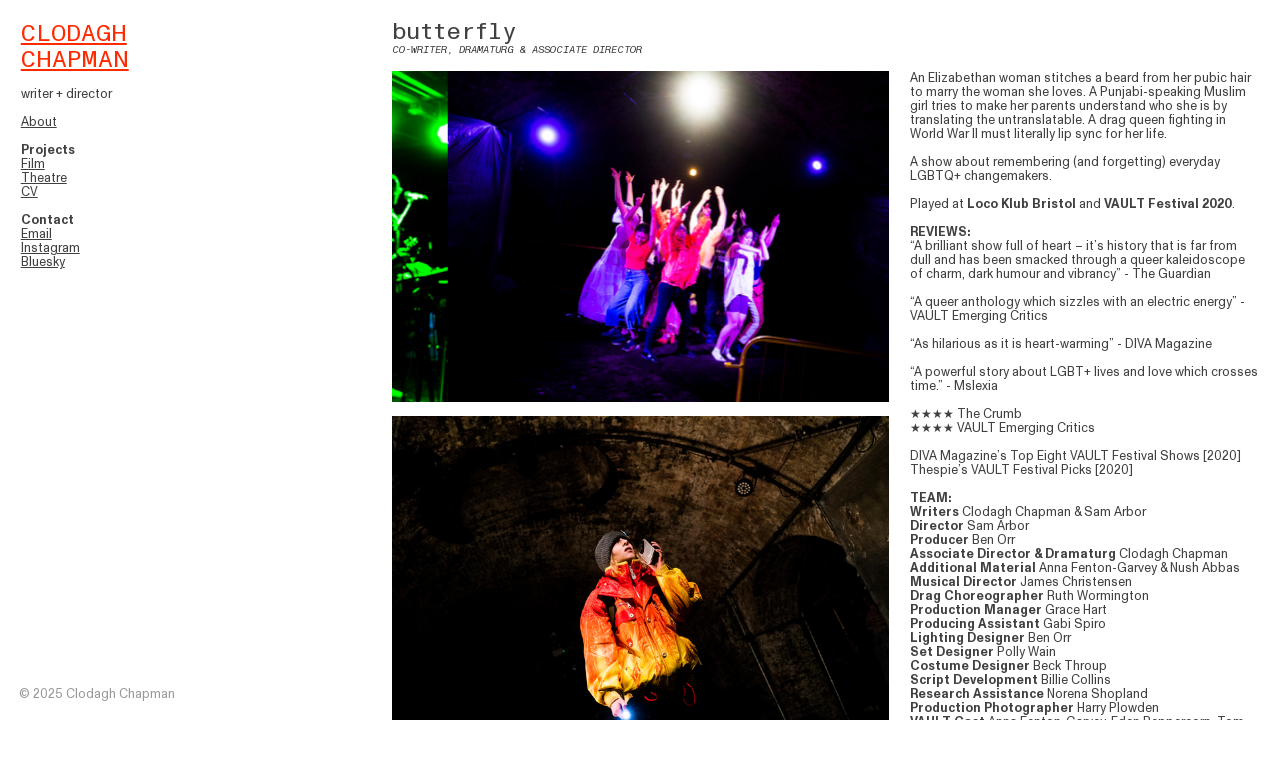

--- FILE ---
content_type: text/html; charset=UTF-8
request_url: https://clodaghchapman.co.uk/butterfly
body_size: 26493
content:
<!DOCTYPE html>
<!-- 

        Running on cargo.site

-->
<html lang="en" data-predefined-style="true" data-css-presets="true" data-css-preset data-typography-preset>
	<head>
<script>
				var __cargo_context__ = 'live';
				var __cargo_js_ver__ = 'c=3744406473';
				var __cargo_maint__ = false;
				
				
			</script>
					<meta http-equiv="X-UA-Compatible" content="IE=edge,chrome=1">
		<meta http-equiv="Content-Type" content="text/html; charset=utf-8">
		<meta name="viewport" content="initial-scale=1.0, maximum-scale=1.0, user-scalable=no">
		
			<meta name="robots" content="index,follow">
		<title>butterfly — Clodagh Chapman</title>
		<meta name="description" content="butterflyCO-WRITER, DRAMATURG &amp; ASSOCIATE DIRECTOR An Elizabethan woman stitches a beard from her pubic hair to marry the woman she loves. A...">
				<meta name="twitter:card" content="summary_large_image">
		<meta name="twitter:title" content="butterfly — Clodagh Chapman">
		<meta name="twitter:description" content="butterflyCO-WRITER, DRAMATURG &amp; ASSOCIATE DIRECTOR An Elizabethan woman stitches a beard from her pubic hair to marry the woman she loves. A...">
		<meta name="twitter:image" content="https://freight.cargo.site/w/1200/i/a04577e47ed2dd231c77ca231a2b7af6ea108a0fabef9f912fe02bcae6b95207/DSC05390-1.png">
		<meta property="og:locale" content="en_US">
		<meta property="og:title" content="butterfly — Clodagh Chapman">
		<meta property="og:description" content="butterflyCO-WRITER, DRAMATURG &amp; ASSOCIATE DIRECTOR An Elizabethan woman stitches a beard from her pubic hair to marry the woman she loves. A...">
		<meta property="og:url" content="https://clodaghchapman.co.uk/butterfly">
		<meta property="og:image" content="https://freight.cargo.site/w/1200/i/a04577e47ed2dd231c77ca231a2b7af6ea108a0fabef9f912fe02bcae6b95207/DSC05390-1.png">
		<meta property="og:type" content="website">

		<link rel="preconnect" href="https://static.cargo.site" crossorigin>
		<link rel="preconnect" href="https://freight.cargo.site" crossorigin>
				<link rel="preconnect" href="https://type.cargo.site" crossorigin>

		<!--<link rel="preload" href="https://static.cargo.site/assets/social/IconFont-Regular-0.9.3.woff2" as="font" type="font/woff" crossorigin>-->

		<meta property="og:title" content="Clodagh Chapman">
<meta name="twitter:title" content="Clodagh Chapman">

<meta name="description" content="Clodagh Chapman is a writer, director and dramaturg based in Manchester, UK.">
<meta property="og:description" content="Clodagh Chapman is a writer, director and dramaturg based in Manchester, UK.">
<meta name="twitter:description" content="Clodagh Chapman is a writer, director and dramaturg based in Manchester, UK.">

		<link href="https://freight.cargo.site/t/original/i/b053d2140bb8fb849edf5ed98eec59517f97d1c08377934c19902c70548e22fe/CC.ico" rel="shortcut icon">
		<link href="https://clodaghchapman.co.uk/rss" rel="alternate" type="application/rss+xml" title="Clodagh Chapman feed">

		<link href="https://clodaghchapman.co.uk/stylesheet?c=3744406473&1747130349" id="member_stylesheet" rel="stylesheet" type="text/css" />
<style id="">@font-face{font-family:Icons;src:url(https://static.cargo.site/assets/social/IconFont-Regular-0.9.3.woff2);unicode-range:U+E000-E15C,U+F0000,U+FE0E}@font-face{font-family:Icons;src:url(https://static.cargo.site/assets/social/IconFont-Regular-0.9.3.woff2);font-weight:240;unicode-range:U+E000-E15C,U+F0000,U+FE0E}@font-face{font-family:Icons;src:url(https://static.cargo.site/assets/social/IconFont-Regular-0.9.3.woff2);unicode-range:U+E000-E15C,U+F0000,U+FE0E;font-weight:400}@font-face{font-family:Icons;src:url(https://static.cargo.site/assets/social/IconFont-Regular-0.9.3.woff2);unicode-range:U+E000-E15C,U+F0000,U+FE0E;font-weight:600}@font-face{font-family:Icons;src:url(https://static.cargo.site/assets/social/IconFont-Regular-0.9.3.woff2);unicode-range:U+E000-E15C,U+F0000,U+FE0E;font-weight:800}@font-face{font-family:Icons;src:url(https://static.cargo.site/assets/social/IconFont-Regular-0.9.3.woff2);unicode-range:U+E000-E15C,U+F0000,U+FE0E;font-style:italic}@font-face{font-family:Icons;src:url(https://static.cargo.site/assets/social/IconFont-Regular-0.9.3.woff2);unicode-range:U+E000-E15C,U+F0000,U+FE0E;font-weight:200;font-style:italic}@font-face{font-family:Icons;src:url(https://static.cargo.site/assets/social/IconFont-Regular-0.9.3.woff2);unicode-range:U+E000-E15C,U+F0000,U+FE0E;font-weight:400;font-style:italic}@font-face{font-family:Icons;src:url(https://static.cargo.site/assets/social/IconFont-Regular-0.9.3.woff2);unicode-range:U+E000-E15C,U+F0000,U+FE0E;font-weight:600;font-style:italic}@font-face{font-family:Icons;src:url(https://static.cargo.site/assets/social/IconFont-Regular-0.9.3.woff2);unicode-range:U+E000-E15C,U+F0000,U+FE0E;font-weight:800;font-style:italic}body.iconfont-loading,body.iconfont-loading *{color:transparent!important}body{-moz-osx-font-smoothing:grayscale;-webkit-font-smoothing:antialiased;-webkit-text-size-adjust:none}body.no-scroll{overflow:hidden}/*!
 * Content
 */.page{word-wrap:break-word}:focus{outline:0}.pointer-events-none{pointer-events:none}.pointer-events-auto{pointer-events:auto}.pointer-events-none .page_content .audio-player,.pointer-events-none .page_content .shop_product,.pointer-events-none .page_content a,.pointer-events-none .page_content audio,.pointer-events-none .page_content button,.pointer-events-none .page_content details,.pointer-events-none .page_content iframe,.pointer-events-none .page_content img,.pointer-events-none .page_content input,.pointer-events-none .page_content video{pointer-events:auto}.pointer-events-none .page_content *>a,.pointer-events-none .page_content>a{position:relative}s *{text-transform:inherit}#toolset{position:fixed;bottom:10px;right:10px;z-index:8}.mobile #toolset,.template_site_inframe #toolset{display:none}#toolset a{display:block;height:24px;width:24px;margin:0;padding:0;text-decoration:none;background:rgba(0,0,0,.2)}#toolset a:hover{background:rgba(0,0,0,.8)}[data-adminview] #toolset a,[data-adminview] #toolset_admin a{background:rgba(0,0,0,.04);pointer-events:none;cursor:default}#toolset_admin a:active{background:rgba(0,0,0,.7)}#toolset_admin a svg>*{transform:scale(1.1) translate(0,-.5px);transform-origin:50% 50%}#toolset_admin a svg{pointer-events:none;width:100%!important;height:auto!important}#following-container{overflow:auto;-webkit-overflow-scrolling:touch}#following-container iframe{height:100%;width:100%;position:absolute;top:0;left:0;right:0;bottom:0}:root{--following-width:-400px;--following-animation-duration:450ms}@keyframes following-open{0%{transform:translateX(0)}100%{transform:translateX(var(--following-width))}}@keyframes following-open-inverse{0%{transform:translateX(0)}100%{transform:translateX(calc(-1 * var(--following-width)))}}@keyframes following-close{0%{transform:translateX(var(--following-width))}100%{transform:translateX(0)}}@keyframes following-close-inverse{0%{transform:translateX(calc(-1 * var(--following-width)))}100%{transform:translateX(0)}}body.animate-left{animation:following-open var(--following-animation-duration);animation-fill-mode:both;animation-timing-function:cubic-bezier(.24,1,.29,1)}#following-container.animate-left{animation:following-close-inverse var(--following-animation-duration);animation-fill-mode:both;animation-timing-function:cubic-bezier(.24,1,.29,1)}#following-container.animate-left #following-frame{animation:following-close var(--following-animation-duration);animation-fill-mode:both;animation-timing-function:cubic-bezier(.24,1,.29,1)}body.animate-right{animation:following-close var(--following-animation-duration);animation-fill-mode:both;animation-timing-function:cubic-bezier(.24,1,.29,1)}#following-container.animate-right{animation:following-open-inverse var(--following-animation-duration);animation-fill-mode:both;animation-timing-function:cubic-bezier(.24,1,.29,1)}#following-container.animate-right #following-frame{animation:following-open var(--following-animation-duration);animation-fill-mode:both;animation-timing-function:cubic-bezier(.24,1,.29,1)}.slick-slider{position:relative;display:block;-moz-box-sizing:border-box;box-sizing:border-box;-webkit-user-select:none;-moz-user-select:none;-ms-user-select:none;user-select:none;-webkit-touch-callout:none;-khtml-user-select:none;-ms-touch-action:pan-y;touch-action:pan-y;-webkit-tap-highlight-color:transparent}.slick-list{position:relative;display:block;overflow:hidden;margin:0;padding:0}.slick-list:focus{outline:0}.slick-list.dragging{cursor:pointer;cursor:hand}.slick-slider .slick-list,.slick-slider .slick-track{transform:translate3d(0,0,0);will-change:transform}.slick-track{position:relative;top:0;left:0;display:block}.slick-track:after,.slick-track:before{display:table;content:'';width:1px;height:1px;margin-top:-1px;margin-left:-1px}.slick-track:after{clear:both}.slick-loading .slick-track{visibility:hidden}.slick-slide{display:none;float:left;height:100%;min-height:1px}[dir=rtl] .slick-slide{float:right}.content .slick-slide img{display:inline-block}.content .slick-slide img:not(.image-zoom){cursor:pointer}.content .scrub .slick-list,.content .scrub .slick-slide img:not(.image-zoom){cursor:ew-resize}body.slideshow-scrub-dragging *{cursor:ew-resize!important}.content .slick-slide img:not([src]),.content .slick-slide img[src='']{width:100%;height:auto}.slick-slide.slick-loading img{display:none}.slick-slide.dragging img{pointer-events:none}.slick-initialized .slick-slide{display:block}.slick-loading .slick-slide{visibility:hidden}.slick-vertical .slick-slide{display:block;height:auto;border:1px solid transparent}.slick-arrow.slick-hidden{display:none}.slick-arrow{position:absolute;z-index:9;width:0;top:0;height:100%;cursor:pointer;will-change:opacity;-webkit-transition:opacity 333ms cubic-bezier(.4,0,.22,1);transition:opacity 333ms cubic-bezier(.4,0,.22,1)}.slick-arrow.hidden{opacity:0}.slick-arrow svg{position:absolute;width:36px;height:36px;top:0;left:0;right:0;bottom:0;margin:auto;transform:translate(.25px,.25px)}.slick-arrow svg.right-arrow{transform:translate(.25px,.25px) scaleX(-1)}.slick-arrow svg:active{opacity:.75}.slick-arrow svg .arrow-shape{fill:none!important;stroke:#fff;stroke-linecap:square}.slick-arrow svg .arrow-outline{fill:none!important;stroke-width:2.5px;stroke:rgba(0,0,0,.6);stroke-linecap:square}.slick-arrow.slick-next{right:0;text-align:right}.slick-next svg,.wallpaper-navigation .slick-next svg{margin-right:10px}.mobile .slick-next svg{margin-right:10px}.slick-arrow.slick-prev{text-align:left}.slick-prev svg,.wallpaper-navigation .slick-prev svg{margin-left:10px}.mobile .slick-prev svg{margin-left:10px}.loading_animation{display:none;vertical-align:middle;z-index:15;line-height:0;pointer-events:none;border-radius:100%}.loading_animation.hidden{display:none}.loading_animation.pulsing{opacity:0;display:inline-block;animation-delay:.1s;-webkit-animation-delay:.1s;-moz-animation-delay:.1s;animation-duration:12s;animation-iteration-count:infinite;animation:fade-pulse-in .5s ease-in-out;-moz-animation:fade-pulse-in .5s ease-in-out;-webkit-animation:fade-pulse-in .5s ease-in-out;-webkit-animation-fill-mode:forwards;-moz-animation-fill-mode:forwards;animation-fill-mode:forwards}.loading_animation.pulsing.no-delay{animation-delay:0s;-webkit-animation-delay:0s;-moz-animation-delay:0s}.loading_animation div{border-radius:100%}.loading_animation div svg{max-width:100%;height:auto}.loading_animation div,.loading_animation div svg{width:20px;height:20px}.loading_animation.full-width svg{width:100%;height:auto}.loading_animation.full-width.big svg{width:100px;height:100px}.loading_animation div svg>*{fill:#ccc}.loading_animation div{-webkit-animation:spin-loading 12s ease-out;-webkit-animation-iteration-count:infinite;-moz-animation:spin-loading 12s ease-out;-moz-animation-iteration-count:infinite;animation:spin-loading 12s ease-out;animation-iteration-count:infinite}.loading_animation.hidden{display:none}[data-backdrop] .loading_animation{position:absolute;top:15px;left:15px;z-index:99}.loading_animation.position-absolute.middle{top:calc(50% - 10px);left:calc(50% - 10px)}.loading_animation.position-absolute.topleft{top:0;left:0}.loading_animation.position-absolute.middleright{top:calc(50% - 10px);right:1rem}.loading_animation.position-absolute.middleleft{top:calc(50% - 10px);left:1rem}.loading_animation.gray div svg>*{fill:#999}.loading_animation.gray-dark div svg>*{fill:#666}.loading_animation.gray-darker div svg>*{fill:#555}.loading_animation.gray-light div svg>*{fill:#ccc}.loading_animation.white div svg>*{fill:rgba(255,255,255,.85)}.loading_animation.blue div svg>*{fill:#698fff}.loading_animation.inline{display:inline-block;margin-bottom:.5ex}.loading_animation.inline.left{margin-right:.5ex}@-webkit-keyframes fade-pulse-in{0%{opacity:0}50%{opacity:.5}100%{opacity:1}}@-moz-keyframes fade-pulse-in{0%{opacity:0}50%{opacity:.5}100%{opacity:1}}@keyframes fade-pulse-in{0%{opacity:0}50%{opacity:.5}100%{opacity:1}}@-webkit-keyframes pulsate{0%{opacity:1}50%{opacity:0}100%{opacity:1}}@-moz-keyframes pulsate{0%{opacity:1}50%{opacity:0}100%{opacity:1}}@keyframes pulsate{0%{opacity:1}50%{opacity:0}100%{opacity:1}}@-webkit-keyframes spin-loading{0%{transform:rotate(0)}9%{transform:rotate(1050deg)}18%{transform:rotate(-1090deg)}20%{transform:rotate(-1080deg)}23%{transform:rotate(-1080deg)}28%{transform:rotate(-1095deg)}29%{transform:rotate(-1065deg)}34%{transform:rotate(-1080deg)}35%{transform:rotate(-1050deg)}40%{transform:rotate(-1065deg)}41%{transform:rotate(-1035deg)}44%{transform:rotate(-1035deg)}47%{transform:rotate(-2160deg)}50%{transform:rotate(-2160deg)}56%{transform:rotate(45deg)}60%{transform:rotate(45deg)}80%{transform:rotate(6120deg)}100%{transform:rotate(0)}}@keyframes spin-loading{0%{transform:rotate(0)}9%{transform:rotate(1050deg)}18%{transform:rotate(-1090deg)}20%{transform:rotate(-1080deg)}23%{transform:rotate(-1080deg)}28%{transform:rotate(-1095deg)}29%{transform:rotate(-1065deg)}34%{transform:rotate(-1080deg)}35%{transform:rotate(-1050deg)}40%{transform:rotate(-1065deg)}41%{transform:rotate(-1035deg)}44%{transform:rotate(-1035deg)}47%{transform:rotate(-2160deg)}50%{transform:rotate(-2160deg)}56%{transform:rotate(45deg)}60%{transform:rotate(45deg)}80%{transform:rotate(6120deg)}100%{transform:rotate(0)}}[grid-row]{align-items:flex-start;box-sizing:border-box;display:-webkit-box;display:-webkit-flex;display:-ms-flexbox;display:flex;-webkit-flex-wrap:wrap;-ms-flex-wrap:wrap;flex-wrap:wrap}[grid-col]{box-sizing:border-box}[grid-row] [grid-col].empty:after{content:"\0000A0";cursor:text}body.mobile[data-adminview=content-editproject] [grid-row] [grid-col].empty:after{display:none}[grid-col=auto]{-webkit-box-flex:1;-webkit-flex:1;-ms-flex:1;flex:1}[grid-col=x12]{width:100%}[grid-col=x11]{width:50%}[grid-col=x10]{width:33.33%}[grid-col=x9]{width:25%}[grid-col=x8]{width:20%}[grid-col=x7]{width:16.666666667%}[grid-col=x6]{width:14.285714286%}[grid-col=x5]{width:12.5%}[grid-col=x4]{width:11.111111111%}[grid-col=x3]{width:10%}[grid-col=x2]{width:9.090909091%}[grid-col=x1]{width:8.333333333%}[grid-col="1"]{width:8.33333%}[grid-col="2"]{width:16.66667%}[grid-col="3"]{width:25%}[grid-col="4"]{width:33.33333%}[grid-col="5"]{width:41.66667%}[grid-col="6"]{width:50%}[grid-col="7"]{width:58.33333%}[grid-col="8"]{width:66.66667%}[grid-col="9"]{width:75%}[grid-col="10"]{width:83.33333%}[grid-col="11"]{width:91.66667%}[grid-col="12"]{width:100%}body.mobile [grid-responsive] [grid-col]{width:100%;-webkit-box-flex:none;-webkit-flex:none;-ms-flex:none;flex:none}[data-ce-host=true][contenteditable=true] [grid-pad]{pointer-events:none}[data-ce-host=true][contenteditable=true] [grid-pad]>*{pointer-events:auto}[grid-pad="0"]{padding:0}[grid-pad="0.25"]{padding:.125rem}[grid-pad="0.5"]{padding:.25rem}[grid-pad="0.75"]{padding:.375rem}[grid-pad="1"]{padding:.5rem}[grid-pad="1.25"]{padding:.625rem}[grid-pad="1.5"]{padding:.75rem}[grid-pad="1.75"]{padding:.875rem}[grid-pad="2"]{padding:1rem}[grid-pad="2.5"]{padding:1.25rem}[grid-pad="3"]{padding:1.5rem}[grid-pad="3.5"]{padding:1.75rem}[grid-pad="4"]{padding:2rem}[grid-pad="5"]{padding:2.5rem}[grid-pad="6"]{padding:3rem}[grid-pad="7"]{padding:3.5rem}[grid-pad="8"]{padding:4rem}[grid-pad="9"]{padding:4.5rem}[grid-pad="10"]{padding:5rem}[grid-gutter="0"]{margin:0}[grid-gutter="0.5"]{margin:-.25rem}[grid-gutter="1"]{margin:-.5rem}[grid-gutter="1.5"]{margin:-.75rem}[grid-gutter="2"]{margin:-1rem}[grid-gutter="2.5"]{margin:-1.25rem}[grid-gutter="3"]{margin:-1.5rem}[grid-gutter="3.5"]{margin:-1.75rem}[grid-gutter="4"]{margin:-2rem}[grid-gutter="5"]{margin:-2.5rem}[grid-gutter="6"]{margin:-3rem}[grid-gutter="7"]{margin:-3.5rem}[grid-gutter="8"]{margin:-4rem}[grid-gutter="10"]{margin:-5rem}[grid-gutter="12"]{margin:-6rem}[grid-gutter="14"]{margin:-7rem}[grid-gutter="16"]{margin:-8rem}[grid-gutter="18"]{margin:-9rem}[grid-gutter="20"]{margin:-10rem}small{max-width:100%;text-decoration:inherit}img:not([src]),img[src='']{outline:1px solid rgba(177,177,177,.4);outline-offset:-1px;content:url([data-uri])}img.image-zoom{cursor:-webkit-zoom-in;cursor:-moz-zoom-in;cursor:zoom-in}#imprimatur{color:#333;font-size:10px;font-family:-apple-system,BlinkMacSystemFont,"Segoe UI",Roboto,Oxygen,Ubuntu,Cantarell,"Open Sans","Helvetica Neue",sans-serif,"Sans Serif",Icons;/*!System*/position:fixed;opacity:.3;right:-28px;bottom:160px;transform:rotate(270deg);-ms-transform:rotate(270deg);-webkit-transform:rotate(270deg);z-index:8;text-transform:uppercase;color:#999;opacity:.5;padding-bottom:2px;text-decoration:none}.mobile #imprimatur{display:none}bodycopy cargo-link a{font-family:-apple-system,BlinkMacSystemFont,"Segoe UI",Roboto,Oxygen,Ubuntu,Cantarell,"Open Sans","Helvetica Neue",sans-serif,"Sans Serif",Icons;/*!System*/font-size:12px;font-style:normal;font-weight:400;transform:rotate(270deg);text-decoration:none;position:fixed!important;right:-27px;bottom:100px;text-decoration:none;letter-spacing:normal;background:0 0;border:0;border-bottom:0;outline:0}/*! PhotoSwipe Default UI CSS by Dmitry Semenov | photoswipe.com | MIT license */.pswp--has_mouse .pswp__button--arrow--left,.pswp--has_mouse .pswp__button--arrow--right,.pswp__ui{visibility:visible}.pswp--minimal--dark .pswp__top-bar,.pswp__button{background:0 0}.pswp,.pswp__bg,.pswp__container,.pswp__img--placeholder,.pswp__zoom-wrap,.quick-view-navigation{-webkit-backface-visibility:hidden}.pswp__button{cursor:pointer;opacity:1;-webkit-appearance:none;transition:opacity .2s;-webkit-box-shadow:none;box-shadow:none}.pswp__button-close>svg{top:10px;right:10px;margin-left:auto}.pswp--touch .quick-view-navigation{display:none}.pswp__ui{-webkit-font-smoothing:auto;opacity:1;z-index:1550}.quick-view-navigation{will-change:opacity;-webkit-transition:opacity 333ms cubic-bezier(.4,0,.22,1);transition:opacity 333ms cubic-bezier(.4,0,.22,1)}.quick-view-navigation .pswp__group .pswp__button{pointer-events:auto}.pswp__button>svg{position:absolute;width:36px;height:36px}.quick-view-navigation .pswp__group:active svg{opacity:.75}.pswp__button svg .shape-shape{fill:#fff}.pswp__button svg .shape-outline{fill:#000}.pswp__button-prev>svg{top:0;bottom:0;left:10px;margin:auto}.pswp__button-next>svg{top:0;bottom:0;right:10px;margin:auto}.quick-view-navigation .pswp__group .pswp__button-prev{position:absolute;left:0;top:0;width:0;height:100%}.quick-view-navigation .pswp__group .pswp__button-next{position:absolute;right:0;top:0;width:0;height:100%}.quick-view-navigation .close-button,.quick-view-navigation .left-arrow,.quick-view-navigation .right-arrow{transform:translate(.25px,.25px)}.quick-view-navigation .right-arrow{transform:translate(.25px,.25px) scaleX(-1)}.pswp__button svg .shape-outline{fill:transparent!important;stroke:#000;stroke-width:2.5px;stroke-linecap:square}.pswp__button svg .shape-shape{fill:transparent!important;stroke:#fff;stroke-width:1.5px;stroke-linecap:square}.pswp__bg,.pswp__scroll-wrap,.pswp__zoom-wrap{width:100%;position:absolute}.quick-view-navigation .pswp__group .pswp__button-close{margin:0}.pswp__container,.pswp__item,.pswp__zoom-wrap{right:0;bottom:0;top:0;position:absolute;left:0}.pswp__ui--hidden .pswp__button{opacity:.001}.pswp__ui--hidden .pswp__button,.pswp__ui--hidden .pswp__button *{pointer-events:none}.pswp .pswp__ui.pswp__ui--displaynone{display:none}.pswp__element--disabled{display:none!important}/*! PhotoSwipe main CSS by Dmitry Semenov | photoswipe.com | MIT license */.pswp{position:fixed;display:none;height:100%;width:100%;top:0;left:0;right:0;bottom:0;margin:auto;-ms-touch-action:none;touch-action:none;z-index:9999999;-webkit-text-size-adjust:100%;line-height:initial;letter-spacing:initial;outline:0}.pswp img{max-width:none}.pswp--zoom-disabled .pswp__img{cursor:default!important}.pswp--animate_opacity{opacity:.001;will-change:opacity;-webkit-transition:opacity 333ms cubic-bezier(.4,0,.22,1);transition:opacity 333ms cubic-bezier(.4,0,.22,1)}.pswp--open{display:block}.pswp--zoom-allowed .pswp__img{cursor:-webkit-zoom-in;cursor:-moz-zoom-in;cursor:zoom-in}.pswp--zoomed-in .pswp__img{cursor:-webkit-grab;cursor:-moz-grab;cursor:grab}.pswp--dragging .pswp__img{cursor:-webkit-grabbing;cursor:-moz-grabbing;cursor:grabbing}.pswp__bg{left:0;top:0;height:100%;opacity:0;transform:translateZ(0);will-change:opacity}.pswp__scroll-wrap{left:0;top:0;height:100%}.pswp__container,.pswp__zoom-wrap{-ms-touch-action:none;touch-action:none}.pswp__container,.pswp__img{-webkit-user-select:none;-moz-user-select:none;-ms-user-select:none;user-select:none;-webkit-tap-highlight-color:transparent;-webkit-touch-callout:none}.pswp__zoom-wrap{-webkit-transform-origin:left top;-ms-transform-origin:left top;transform-origin:left top;-webkit-transition:-webkit-transform 222ms cubic-bezier(.4,0,.22,1);transition:transform 222ms cubic-bezier(.4,0,.22,1)}.pswp__bg{-webkit-transition:opacity 222ms cubic-bezier(.4,0,.22,1);transition:opacity 222ms cubic-bezier(.4,0,.22,1)}.pswp--animated-in .pswp__bg,.pswp--animated-in .pswp__zoom-wrap{-webkit-transition:none;transition:none}.pswp--hide-overflow .pswp__scroll-wrap,.pswp--hide-overflow.pswp{overflow:hidden}.pswp__img{position:absolute;width:auto;height:auto;top:0;left:0}.pswp__img--placeholder--blank{background:#222}.pswp--ie .pswp__img{width:100%!important;height:auto!important;left:0;top:0}.pswp__ui--idle{opacity:0}.pswp__error-msg{position:absolute;left:0;top:50%;width:100%;text-align:center;font-size:14px;line-height:16px;margin-top:-8px;color:#ccc}.pswp__error-msg a{color:#ccc;text-decoration:underline}.pswp__error-msg{font-family:-apple-system,BlinkMacSystemFont,"Segoe UI",Roboto,Oxygen,Ubuntu,Cantarell,"Open Sans","Helvetica Neue",sans-serif}.quick-view.mouse-down .iframe-item{pointer-events:none!important}.quick-view-caption-positioner{pointer-events:none;width:100%;height:100%}.quick-view-caption-wrapper{margin:auto;position:absolute;bottom:0;left:0;right:0}.quick-view-horizontal-align-left .quick-view-caption-wrapper{margin-left:0}.quick-view-horizontal-align-right .quick-view-caption-wrapper{margin-right:0}[data-quick-view-caption]{transition:.1s opacity ease-in-out;position:absolute;bottom:0;left:0;right:0}.quick-view-horizontal-align-left [data-quick-view-caption]{text-align:left}.quick-view-horizontal-align-right [data-quick-view-caption]{text-align:right}.quick-view-caption{transition:.1s opacity ease-in-out}.quick-view-caption>*{display:inline-block}.quick-view-caption *{pointer-events:auto}.quick-view-caption.hidden{opacity:0}.shop_product .dropdown_wrapper{flex:0 0 100%;position:relative}.shop_product select{appearance:none;-moz-appearance:none;-webkit-appearance:none;outline:0;-webkit-font-smoothing:antialiased;-moz-osx-font-smoothing:grayscale;cursor:pointer;border-radius:0;white-space:nowrap;overflow:hidden!important;text-overflow:ellipsis}.shop_product select.dropdown::-ms-expand{display:none}.shop_product a{cursor:pointer;border-bottom:none;text-decoration:none}.shop_product a.out-of-stock{pointer-events:none}body.audio-player-dragging *{cursor:ew-resize!important}.audio-player{display:inline-flex;flex:1 0 calc(100% - 2px);width:calc(100% - 2px)}.audio-player .button{height:100%;flex:0 0 3.3rem;display:flex}.audio-player .separator{left:3.3rem;height:100%}.audio-player .buffer{width:0%;height:100%;transition:left .3s linear,width .3s linear}.audio-player.seeking .buffer{transition:left 0s,width 0s}.audio-player.seeking{user-select:none;-webkit-user-select:none;cursor:ew-resize}.audio-player.seeking *{user-select:none;-webkit-user-select:none;cursor:ew-resize}.audio-player .bar{overflow:hidden;display:flex;justify-content:space-between;align-content:center;flex-grow:1}.audio-player .progress{width:0%;height:100%;transition:width .3s linear}.audio-player.seeking .progress{transition:width 0s}.audio-player .pause,.audio-player .play{cursor:pointer;height:100%}.audio-player .note-icon{margin:auto 0;order:2;flex:0 1 auto}.audio-player .title{white-space:nowrap;overflow:hidden;text-overflow:ellipsis;pointer-events:none;user-select:none;padding:.5rem 0 .5rem 1rem;margin:auto auto auto 0;flex:0 3 auto;min-width:0;width:100%}.audio-player .total-time{flex:0 1 auto;margin:auto 0}.audio-player .current-time,.audio-player .play-text{flex:0 1 auto;margin:auto 0}.audio-player .stream-anim{user-select:none;margin:auto auto auto 0}.audio-player .stream-anim span{display:inline-block}.audio-player .buffer,.audio-player .current-time,.audio-player .note-svg,.audio-player .play-text,.audio-player .separator,.audio-player .total-time{user-select:none;pointer-events:none}.audio-player .buffer,.audio-player .play-text,.audio-player .progress{position:absolute}.audio-player,.audio-player .bar,.audio-player .button,.audio-player .current-time,.audio-player .note-icon,.audio-player .pause,.audio-player .play,.audio-player .total-time{position:relative}body.mobile .audio-player,body.mobile .audio-player *{-webkit-touch-callout:none}#standalone-admin-frame{border:0;width:400px;position:absolute;right:0;top:0;height:100vh;z-index:99}body[standalone-admin=true] #standalone-admin-frame{transform:translate(0,0)}body[standalone-admin=true] .main_container{width:calc(100% - 400px)}body[standalone-admin=false] #standalone-admin-frame{transform:translate(100%,0)}body[standalone-admin=false] .main_container{width:100%}.toggle_standaloneAdmin{position:fixed;top:0;right:400px;height:40px;width:40px;z-index:999;cursor:pointer;background-color:rgba(0,0,0,.4)}.toggle_standaloneAdmin:active{opacity:.7}body[standalone-admin=false] .toggle_standaloneAdmin{right:0}.toggle_standaloneAdmin *{color:#fff;fill:#fff}.toggle_standaloneAdmin svg{padding:6px;width:100%;height:100%;opacity:.85}body[standalone-admin=false] .toggle_standaloneAdmin #close,body[standalone-admin=true] .toggle_standaloneAdmin #backdropsettings{display:none}.toggle_standaloneAdmin>div{width:100%;height:100%}#admin_toggle_button{position:fixed;top:50%;transform:translate(0,-50%);right:400px;height:36px;width:12px;z-index:999;cursor:pointer;background-color:rgba(0,0,0,.09);padding-left:2px;margin-right:5px}#admin_toggle_button .bar{content:'';background:rgba(0,0,0,.09);position:fixed;width:5px;bottom:0;top:0;z-index:10}#admin_toggle_button:active{background:rgba(0,0,0,.065)}#admin_toggle_button *{color:#fff;fill:#fff}#admin_toggle_button svg{padding:0;width:16px;height:36px;margin-left:1px;opacity:1}#admin_toggle_button svg *{fill:#fff;opacity:1}#admin_toggle_button[data-state=closed] .toggle_admin_close{display:none}#admin_toggle_button[data-state=closed],#admin_toggle_button[data-state=closed] .toggle_admin_open{width:20px;cursor:pointer;margin:0}#admin_toggle_button[data-state=closed] svg{margin-left:2px}#admin_toggle_button[data-state=open] .toggle_admin_open{display:none}select,select *{text-rendering:auto!important}b b{font-weight:inherit}*{-webkit-box-sizing:border-box;-moz-box-sizing:border-box;box-sizing:border-box}customhtml>*{position:relative;z-index:10}body,html{min-height:100vh;margin:0;padding:0}html{touch-action:manipulation;position:relative;background-color:#fff}.main_container{min-height:100vh;width:100%;overflow:hidden}.container{display:-webkit-box;display:-webkit-flex;display:-moz-box;display:-ms-flexbox;display:flex;-webkit-flex-wrap:wrap;-moz-flex-wrap:wrap;-ms-flex-wrap:wrap;flex-wrap:wrap;max-width:100%;width:100%;overflow:visible}.container{align-items:flex-start;-webkit-align-items:flex-start}.page{z-index:2}.page ul li>text-limit{display:block}.content,.content_container,.pinned{-webkit-flex:1 0 auto;-moz-flex:1 0 auto;-ms-flex:1 0 auto;flex:1 0 auto;max-width:100%}.content_container{width:100%}.content_container.full_height{min-height:100vh}.page_background{position:absolute;top:0;left:0;width:100%;height:100%}.page_container{position:relative;overflow:visible;width:100%}.backdrop{position:absolute;top:0;z-index:1;width:100%;height:100%;max-height:100vh}.backdrop>div{position:absolute;top:0;left:0;width:100%;height:100%;-webkit-backface-visibility:hidden;backface-visibility:hidden;transform:translate3d(0,0,0);contain:strict}[data-backdrop].backdrop>div[data-overflowing]{max-height:100vh;position:absolute;top:0;left:0}body.mobile [split-responsive]{display:flex;flex-direction:column}body.mobile [split-responsive] .container{width:100%;order:2}body.mobile [split-responsive] .backdrop{position:relative;height:50vh;width:100%;order:1}body.mobile [split-responsive] [data-auxiliary].backdrop{position:absolute;height:50vh;width:100%;order:1}.page{position:relative;z-index:2}img[data-align=left]{float:left}img[data-align=right]{float:right}[data-rotation]{transform-origin:center center}.content .page_content:not([contenteditable=true]) [data-draggable]{pointer-events:auto!important;backface-visibility:hidden}.preserve-3d{-moz-transform-style:preserve-3d;transform-style:preserve-3d}.content .page_content:not([contenteditable=true]) [data-draggable] iframe{pointer-events:none!important}.dragging-active iframe{pointer-events:none!important}.content .page_content:not([contenteditable=true]) [data-draggable]:active{opacity:1}.content .scroll-transition-fade{transition:transform 1s ease-in-out,opacity .8s ease-in-out}.content .scroll-transition-fade.below-viewport{opacity:0;transform:translateY(40px)}.mobile.full_width .page_container:not([split-layout]) .container_width{width:100%}[data-view=pinned_bottom] .bottom_pin_invisibility{visibility:hidden}.pinned{position:relative;width:100%}.pinned .page_container.accommodate:not(.fixed):not(.overlay){z-index:2}.pinned .page_container.overlay{position:absolute;z-index:4}.pinned .page_container.overlay.fixed{position:fixed}.pinned .page_container.overlay.fixed .page{max-height:100vh;-webkit-overflow-scrolling:touch}.pinned .page_container.overlay.fixed .page.allow-scroll{overflow-y:auto;overflow-x:hidden}.pinned .page_container.overlay.fixed .page.allow-scroll{align-items:flex-start;-webkit-align-items:flex-start}.pinned .page_container .page.allow-scroll::-webkit-scrollbar{width:0;background:0 0;display:none}.pinned.pinned_top .page_container.overlay{left:0;top:0}.pinned.pinned_bottom .page_container.overlay{left:0;bottom:0}div[data-container=set]:empty{margin-top:1px}.thumbnails{position:relative;z-index:1}[thumbnails=grid]{align-items:baseline}[thumbnails=justify] .thumbnail{box-sizing:content-box}[thumbnails][data-padding-zero] .thumbnail{margin-bottom:-1px}[thumbnails=montessori] .thumbnail{pointer-events:auto;position:absolute}[thumbnails] .thumbnail>a{display:block;text-decoration:none}[thumbnails=montessori]{height:0}[thumbnails][data-resizing],[thumbnails][data-resizing] *{cursor:nwse-resize}[thumbnails] .thumbnail .resize-handle{cursor:nwse-resize;width:26px;height:26px;padding:5px;position:absolute;opacity:.75;right:-1px;bottom:-1px;z-index:100}[thumbnails][data-resizing] .resize-handle{display:none}[thumbnails] .thumbnail .resize-handle svg{position:absolute;top:0;left:0}[thumbnails] .thumbnail .resize-handle:hover{opacity:1}[data-can-move].thumbnail .resize-handle svg .resize_path_outline{fill:#fff}[data-can-move].thumbnail .resize-handle svg .resize_path{fill:#000}[thumbnails=montessori] .thumbnail_sizer{height:0;width:100%;position:relative;padding-bottom:100%;pointer-events:none}[thumbnails] .thumbnail img{display:block;min-height:3px;margin-bottom:0}[thumbnails] .thumbnail img:not([src]),img[src=""]{margin:0!important;width:100%;min-height:3px;height:100%!important;position:absolute}[aspect-ratio="1x1"].thumb_image{height:0;padding-bottom:100%;overflow:hidden}[aspect-ratio="4x3"].thumb_image{height:0;padding-bottom:75%;overflow:hidden}[aspect-ratio="16x9"].thumb_image{height:0;padding-bottom:56.25%;overflow:hidden}[thumbnails] .thumb_image{width:100%;position:relative}[thumbnails][thumbnail-vertical-align=top]{align-items:flex-start}[thumbnails][thumbnail-vertical-align=middle]{align-items:center}[thumbnails][thumbnail-vertical-align=bottom]{align-items:baseline}[thumbnails][thumbnail-horizontal-align=left]{justify-content:flex-start}[thumbnails][thumbnail-horizontal-align=middle]{justify-content:center}[thumbnails][thumbnail-horizontal-align=right]{justify-content:flex-end}.thumb_image.default_image>svg{position:absolute;top:0;left:0;bottom:0;right:0;width:100%;height:100%}.thumb_image.default_image{outline:1px solid #ccc;outline-offset:-1px;position:relative}.mobile.full_width [data-view=Thumbnail] .thumbnails_width{width:100%}.content [data-draggable] a:active,.content [data-draggable] img:active{opacity:initial}.content .draggable-dragging{opacity:initial}[data-draggable].draggable_visible{visibility:visible}[data-draggable].draggable_hidden{visibility:hidden}.gallery_card [data-draggable],.marquee [data-draggable]{visibility:inherit}[data-draggable]{visibility:visible;background-color:rgba(0,0,0,.003)}#site_menu_panel_container .image-gallery:not(.initialized){height:0;padding-bottom:100%;min-height:initial}.image-gallery:not(.initialized){min-height:100vh;visibility:hidden;width:100%}.image-gallery .gallery_card img{display:block;width:100%;height:auto}.image-gallery .gallery_card{transform-origin:center}.image-gallery .gallery_card.dragging{opacity:.1;transform:initial!important}.image-gallery:not([image-gallery=slideshow]) .gallery_card iframe:only-child,.image-gallery:not([image-gallery=slideshow]) .gallery_card video:only-child{width:100%;height:100%;top:0;left:0;position:absolute}.image-gallery[image-gallery=slideshow] .gallery_card video[muted][autoplay]:not([controls]),.image-gallery[image-gallery=slideshow] .gallery_card video[muted][data-autoplay]:not([controls]){pointer-events:none}.image-gallery [image-gallery-pad="0"] video:only-child{object-fit:cover;height:calc(100% + 1px)}div.image-gallery>a,div.image-gallery>iframe,div.image-gallery>img,div.image-gallery>video{display:none}[image-gallery-row]{align-items:flex-start;box-sizing:border-box;display:-webkit-box;display:-webkit-flex;display:-ms-flexbox;display:flex;-webkit-flex-wrap:wrap;-ms-flex-wrap:wrap;flex-wrap:wrap}.image-gallery .gallery_card_image{width:100%;position:relative}[data-predefined-style=true] .image-gallery a.gallery_card{display:block;border:none}[image-gallery-col]{box-sizing:border-box}[image-gallery-col=x12]{width:100%}[image-gallery-col=x11]{width:50%}[image-gallery-col=x10]{width:33.33%}[image-gallery-col=x9]{width:25%}[image-gallery-col=x8]{width:20%}[image-gallery-col=x7]{width:16.666666667%}[image-gallery-col=x6]{width:14.285714286%}[image-gallery-col=x5]{width:12.5%}[image-gallery-col=x4]{width:11.111111111%}[image-gallery-col=x3]{width:10%}[image-gallery-col=x2]{width:9.090909091%}[image-gallery-col=x1]{width:8.333333333%}.content .page_content [image-gallery-pad].image-gallery{pointer-events:none}.content .page_content [image-gallery-pad].image-gallery .gallery_card_image>*,.content .page_content [image-gallery-pad].image-gallery .gallery_image_caption{pointer-events:auto}.content .page_content [image-gallery-pad="0"]{padding:0}.content .page_content [image-gallery-pad="0.25"]{padding:.125rem}.content .page_content [image-gallery-pad="0.5"]{padding:.25rem}.content .page_content [image-gallery-pad="0.75"]{padding:.375rem}.content .page_content [image-gallery-pad="1"]{padding:.5rem}.content .page_content [image-gallery-pad="1.25"]{padding:.625rem}.content .page_content [image-gallery-pad="1.5"]{padding:.75rem}.content .page_content [image-gallery-pad="1.75"]{padding:.875rem}.content .page_content [image-gallery-pad="2"]{padding:1rem}.content .page_content [image-gallery-pad="2.5"]{padding:1.25rem}.content .page_content [image-gallery-pad="3"]{padding:1.5rem}.content .page_content [image-gallery-pad="3.5"]{padding:1.75rem}.content .page_content [image-gallery-pad="4"]{padding:2rem}.content .page_content [image-gallery-pad="5"]{padding:2.5rem}.content .page_content [image-gallery-pad="6"]{padding:3rem}.content .page_content [image-gallery-pad="7"]{padding:3.5rem}.content .page_content [image-gallery-pad="8"]{padding:4rem}.content .page_content [image-gallery-pad="9"]{padding:4.5rem}.content .page_content [image-gallery-pad="10"]{padding:5rem}.content .page_content [image-gallery-gutter="0"]{margin:0}.content .page_content [image-gallery-gutter="0.5"]{margin:-.25rem}.content .page_content [image-gallery-gutter="1"]{margin:-.5rem}.content .page_content [image-gallery-gutter="1.5"]{margin:-.75rem}.content .page_content [image-gallery-gutter="2"]{margin:-1rem}.content .page_content [image-gallery-gutter="2.5"]{margin:-1.25rem}.content .page_content [image-gallery-gutter="3"]{margin:-1.5rem}.content .page_content [image-gallery-gutter="3.5"]{margin:-1.75rem}.content .page_content [image-gallery-gutter="4"]{margin:-2rem}.content .page_content [image-gallery-gutter="5"]{margin:-2.5rem}.content .page_content [image-gallery-gutter="6"]{margin:-3rem}.content .page_content [image-gallery-gutter="7"]{margin:-3.5rem}.content .page_content [image-gallery-gutter="8"]{margin:-4rem}.content .page_content [image-gallery-gutter="10"]{margin:-5rem}.content .page_content [image-gallery-gutter="12"]{margin:-6rem}.content .page_content [image-gallery-gutter="14"]{margin:-7rem}.content .page_content [image-gallery-gutter="16"]{margin:-8rem}.content .page_content [image-gallery-gutter="18"]{margin:-9rem}.content .page_content [image-gallery-gutter="20"]{margin:-10rem}[image-gallery=slideshow]:not(.initialized)>*{min-height:1px;opacity:0;min-width:100%}[image-gallery=slideshow][data-constrained-by=height] [image-gallery-vertical-align].slick-track{align-items:flex-start}[image-gallery=slideshow] img.image-zoom:active{opacity:initial}[image-gallery=slideshow].slick-initialized .gallery_card{pointer-events:none}[image-gallery=slideshow].slick-initialized .gallery_card.slick-current{pointer-events:auto}[image-gallery=slideshow] .gallery_card:not(.has_caption){line-height:0}.content .page_content [image-gallery=slideshow].image-gallery>*{pointer-events:auto}.content [image-gallery=slideshow].image-gallery.slick-initialized .gallery_card{overflow:hidden;margin:0;display:flex;flex-flow:row wrap;flex-shrink:0}.content [image-gallery=slideshow].image-gallery.slick-initialized .gallery_card.slick-current{overflow:visible}[image-gallery=slideshow] .gallery_image_caption{opacity:1;transition:opacity .3s;-webkit-transition:opacity .3s;width:100%;margin-left:auto;margin-right:auto;clear:both}[image-gallery-horizontal-align=left] .gallery_image_caption{text-align:left}[image-gallery-horizontal-align=middle] .gallery_image_caption{text-align:center}[image-gallery-horizontal-align=right] .gallery_image_caption{text-align:right}[image-gallery=slideshow][data-slideshow-in-transition] .gallery_image_caption{opacity:0;transition:opacity .3s;-webkit-transition:opacity .3s}[image-gallery=slideshow] .gallery_card_image{width:initial;margin:0;display:inline-block}[image-gallery=slideshow] .gallery_card img{margin:0;display:block}[image-gallery=slideshow][data-exploded]{align-items:flex-start;box-sizing:border-box;display:-webkit-box;display:-webkit-flex;display:-ms-flexbox;display:flex;-webkit-flex-wrap:wrap;-ms-flex-wrap:wrap;flex-wrap:wrap;justify-content:flex-start;align-content:flex-start}[image-gallery=slideshow][data-exploded] .gallery_card{padding:1rem;width:16.666%}[image-gallery=slideshow][data-exploded] .gallery_card_image{height:0;display:block;width:100%}[image-gallery=grid]{align-items:baseline}[image-gallery=grid] .gallery_card.has_caption .gallery_card_image{display:block}[image-gallery=grid] [image-gallery-pad="0"].gallery_card{margin-bottom:-1px}[image-gallery=grid] .gallery_card img{margin:0}[image-gallery=columns] .gallery_card img{margin:0}[image-gallery=justify]{align-items:flex-start}[image-gallery=justify] .gallery_card img{margin:0}[image-gallery=montessori][image-gallery-row]{display:block}[image-gallery=montessori] a.gallery_card,[image-gallery=montessori] div.gallery_card{position:absolute;pointer-events:auto}[image-gallery=montessori][data-can-move] .gallery_card,[image-gallery=montessori][data-can-move] .gallery_card .gallery_card_image,[image-gallery=montessori][data-can-move] .gallery_card .gallery_card_image>*{cursor:move}[image-gallery=montessori]{position:relative;height:0}[image-gallery=freeform] .gallery_card{position:relative}[image-gallery=freeform] [image-gallery-pad="0"].gallery_card{margin-bottom:-1px}[image-gallery-vertical-align]{display:flex;flex-flow:row wrap}[image-gallery-vertical-align].slick-track{display:flex;flex-flow:row nowrap}.image-gallery .slick-list{margin-bottom:-.3px}[image-gallery-vertical-align=top]{align-content:flex-start;align-items:flex-start}[image-gallery-vertical-align=middle]{align-items:center;align-content:center}[image-gallery-vertical-align=bottom]{align-content:flex-end;align-items:flex-end}[image-gallery-horizontal-align=left]{justify-content:flex-start}[image-gallery-horizontal-align=middle]{justify-content:center}[image-gallery-horizontal-align=right]{justify-content:flex-end}.image-gallery[data-resizing],.image-gallery[data-resizing] *{cursor:nwse-resize!important}.image-gallery .gallery_card .resize-handle,.image-gallery .gallery_card .resize-handle *{cursor:nwse-resize!important}.image-gallery .gallery_card .resize-handle{width:26px;height:26px;padding:5px;position:absolute;opacity:.75;right:-1px;bottom:-1px;z-index:10}.image-gallery[data-resizing] .resize-handle{display:none}.image-gallery .gallery_card .resize-handle svg{cursor:nwse-resize!important;position:absolute;top:0;left:0}.image-gallery .gallery_card .resize-handle:hover{opacity:1}[data-can-move].gallery_card .resize-handle svg .resize_path_outline{fill:#fff}[data-can-move].gallery_card .resize-handle svg .resize_path{fill:#000}[image-gallery=montessori] .thumbnail_sizer{height:0;width:100%;position:relative;padding-bottom:100%;pointer-events:none}#site_menu_button{display:block;text-decoration:none;pointer-events:auto;z-index:9;vertical-align:top;cursor:pointer;box-sizing:content-box;font-family:Icons}#site_menu_button.custom_icon{padding:0;line-height:0}#site_menu_button.custom_icon img{width:100%;height:auto}#site_menu_wrapper.disabled #site_menu_button{display:none}#site_menu_wrapper.mobile_only #site_menu_button{display:none}body.mobile #site_menu_wrapper.mobile_only:not(.disabled) #site_menu_button:not(.active){display:block}#site_menu_panel_container[data-type=cargo_menu] #site_menu_panel{display:block;position:fixed;top:0;right:0;bottom:0;left:0;z-index:10;cursor:default}.site_menu{pointer-events:auto;position:absolute;z-index:11;top:0;bottom:0;line-height:0;max-width:400px;min-width:300px;font-size:20px;text-align:left;background:rgba(20,20,20,.95);padding:20px 30px 90px 30px;overflow-y:auto;overflow-x:hidden;display:-webkit-box;display:-webkit-flex;display:-ms-flexbox;display:flex;-webkit-box-orient:vertical;-webkit-box-direction:normal;-webkit-flex-direction:column;-ms-flex-direction:column;flex-direction:column;-webkit-box-pack:start;-webkit-justify-content:flex-start;-ms-flex-pack:start;justify-content:flex-start}body.mobile #site_menu_wrapper .site_menu{-webkit-overflow-scrolling:touch;min-width:auto;max-width:100%;width:100%;padding:20px}#site_menu_wrapper[data-sitemenu-position=bottom-left] #site_menu,#site_menu_wrapper[data-sitemenu-position=top-left] #site_menu{left:0}#site_menu_wrapper[data-sitemenu-position=bottom-right] #site_menu,#site_menu_wrapper[data-sitemenu-position=top-right] #site_menu{right:0}#site_menu_wrapper[data-type=page] .site_menu{right:0;left:0;width:100%;padding:0;margin:0;background:0 0}.site_menu_wrapper.open .site_menu{display:block}.site_menu div{display:block}.site_menu a{text-decoration:none;display:inline-block;color:rgba(255,255,255,.75);max-width:100%;overflow:hidden;white-space:nowrap;text-overflow:ellipsis;line-height:1.4}.site_menu div a.active{color:rgba(255,255,255,.4)}.site_menu div.set-link>a{font-weight:700}.site_menu div.hidden{display:none}.site_menu .close{display:block;position:absolute;top:0;right:10px;font-size:60px;line-height:50px;font-weight:200;color:rgba(255,255,255,.4);cursor:pointer;user-select:none}#site_menu_panel_container .page_container{position:relative;overflow:hidden;background:0 0;z-index:2}#site_menu_panel_container .site_menu_page_wrapper{position:fixed;top:0;left:0;overflow-y:auto;-webkit-overflow-scrolling:touch;height:100%;width:100%;z-index:100}#site_menu_panel_container .site_menu_page_wrapper .backdrop{pointer-events:none}#site_menu_panel_container #site_menu_page_overlay{position:fixed;top:0;right:0;bottom:0;left:0;cursor:default;z-index:1}#shop_button{display:block;text-decoration:none;pointer-events:auto;z-index:9;vertical-align:top;cursor:pointer;box-sizing:content-box;font-family:Icons}#shop_button.custom_icon{padding:0;line-height:0}#shop_button.custom_icon img{width:100%;height:auto}#shop_button.disabled{display:none}.loading[data-loading]{display:none;position:fixed;bottom:8px;left:8px;z-index:100}.new_site_button_wrapper{font-size:1.8rem;font-weight:400;color:rgba(0,0,0,.85);font-family:-apple-system,BlinkMacSystemFont,'Segoe UI',Roboto,Oxygen,Ubuntu,Cantarell,'Open Sans','Helvetica Neue',sans-serif,'Sans Serif',Icons;font-style:normal;line-height:1.4;color:#fff;position:fixed;bottom:0;right:0;z-index:999}body.template_site #toolset{display:none!important}body.mobile .new_site_button{display:none}.new_site_button{display:flex;height:44px;cursor:pointer}.new_site_button .plus{width:44px;height:100%}.new_site_button .plus svg{width:100%;height:100%}.new_site_button .plus svg line{stroke:#000;stroke-width:2px}.new_site_button .plus:after,.new_site_button .plus:before{content:'';width:30px;height:2px}.new_site_button .text{background:#0fce83;display:none;padding:7.5px 15px 7.5px 15px;height:100%;font-size:20px;color:#222}.new_site_button:active{opacity:.8}.new_site_button.show_full .text{display:block}.new_site_button.show_full .plus{display:none}html:not(.admin-wrapper) .template_site #confirm_modal [data-progress] .progress-indicator:after{content:'Generating Site...';padding:7.5px 15px;right:-200px;color:#000}bodycopy svg.marker-overlay,bodycopy svg.marker-overlay *{transform-origin:0 0;-webkit-transform-origin:0 0;box-sizing:initial}bodycopy svg#svgroot{box-sizing:initial}bodycopy svg.marker-overlay{padding:inherit;position:absolute;left:0;top:0;width:100%;height:100%;min-height:1px;overflow:visible;pointer-events:none;z-index:999}bodycopy svg.marker-overlay *{pointer-events:initial}bodycopy svg.marker-overlay text{letter-spacing:initial}bodycopy svg.marker-overlay a{cursor:pointer}.marquee:not(.torn-down){overflow:hidden;width:100%;position:relative;padding-bottom:.25em;padding-top:.25em;margin-bottom:-.25em;margin-top:-.25em;contain:layout}.marquee .marquee_contents{will-change:transform;display:flex;flex-direction:column}.marquee[behavior][direction].torn-down{white-space:normal}.marquee[behavior=bounce] .marquee_contents{display:block;float:left;clear:both}.marquee[behavior=bounce] .marquee_inner{display:block}.marquee[behavior=bounce][direction=vertical] .marquee_contents{width:100%}.marquee[behavior=bounce][direction=diagonal] .marquee_inner:last-child,.marquee[behavior=bounce][direction=vertical] .marquee_inner:last-child{position:relative;visibility:hidden}.marquee[behavior=bounce][direction=horizontal],.marquee[behavior=scroll][direction=horizontal]{white-space:pre}.marquee[behavior=scroll][direction=horizontal] .marquee_contents{display:inline-flex;white-space:nowrap;min-width:100%}.marquee[behavior=scroll][direction=horizontal] .marquee_inner{min-width:100%}.marquee[behavior=scroll] .marquee_inner:first-child{will-change:transform;position:absolute;width:100%;top:0;left:0}.cycle{display:none}</style>
<script type="text/json" data-set="defaults" >{"current_offset":0,"current_page":1,"cargo_url":"clodaghchapman","is_domain":true,"is_mobile":false,"is_tablet":false,"is_phone":false,"api_path":"https:\/\/clodaghchapman.co.uk\/_api","is_editor":false,"is_template":false,"is_direct_link":true,"direct_link_pid":27154250}</script>
<script type="text/json" data-set="DisplayOptions" >{"user_id":1412683,"pagination_count":24,"title_in_project":true,"disable_project_scroll":false,"learning_cargo_seen":true,"resource_url":null,"use_sets":null,"sets_are_clickable":null,"set_links_position":null,"sticky_pages":null,"total_projects":0,"slideshow_responsive":false,"slideshow_thumbnails_header":true,"layout_options":{"content_position":"right_cover","content_width":"71","content_margin":"5","main_margin":"2","text_alignment":"text_left","vertical_position":"vertical_top","bgcolor":"rgba(253, 238, 223, 0)","WebFontConfig":{"cargo":{"families":{"Monument Grotesk Mono":{"variants":["n2","i2","n3","i3","n4","i4","n5","i5","n7","i7","n8","i8","n9","i9"]},"Monument Grotesk Variable":{"variants":["n2","n3","n4","n5","n7","n8","n9","n10","i4"]},"Monument Grotesk Mono Variable":{"variants":["n2","n3","n4","n5","n7","n8","n9","i4"]},"Diatype":{"variants":["n2","i2","n3","i3","n4","i4","n5","i5","n7","i7"]}}},"system":{"families":{"-apple-system":{"variants":["n4"]}}}},"links_orientation":"links_horizontal","viewport_size":"phone","mobile_zoom":"27","mobile_view":"desktop","mobile_padding":"-5","mobile_formatting":false,"width_unit":"rem","text_width":"66","is_feed":false,"limit_vertical_images":false,"image_zoom":true,"mobile_images_full_width":true,"responsive_columns":"1","responsive_thumbnails_padding":"0.7","enable_sitemenu":false,"sitemenu_mobileonly":false,"menu_position":"top-left","sitemenu_option":"cargo_menu","responsive_row_height":"75","advanced_padding_enabled":false,"main_margin_top":"2","main_margin_right":"2","main_margin_bottom":"2","main_margin_left":"2","mobile_pages_full_width":true,"scroll_transition":false,"image_full_zoom":false,"quick_view_height":"100","quick_view_width":"100","quick_view_alignment":"quick_view_center_center","advanced_quick_view_padding_enabled":false,"quick_view_padding":"2.5","quick_view_padding_top":"2.5","quick_view_padding_bottom":"2.5","quick_view_padding_left":"2.5","quick_view_padding_right":"2.5","quick_content_alignment":"quick_content_center_center","close_quick_view_on_scroll":true,"show_quick_view_ui":true,"quick_view_bgcolor":"rgba(255, 255, 255, 1)","quick_view_caption":false},"element_sort":{"no-group":[{"name":"Navigation","isActive":true},{"name":"Header Text","isActive":true},{"name":"Content","isActive":true},{"name":"Header Image","isActive":false}]},"site_menu_options":{"display_type":"page","enable":false,"mobile_only":true,"position":"top-right","single_page_id":null,"icon":"\ue132","show_homepage":true,"single_page_url":"Menu","custom_icon":false},"ecommerce_options":{"enable_ecommerce_button":false,"shop_button_position":"bottom-right","shop_icon":"\ue138","custom_icon":false,"shop_icon_text":"SHOPPING BAG &lt;(#)&gt;","icon":"","enable_geofencing":false,"enabled_countries":["AF","AX","AL","DZ","AS","AD","AO","AI","AQ","AG","AR","AM","AW","AU","AT","AZ","BS","BH","BD","BB","BY","BE","BZ","BJ","BM","BT","BO","BQ","BA","BW","BV","BR","IO","BN","BG","BF","BI","KH","CM","CA","CV","KY","CF","TD","CL","CN","CX","CC","CO","KM","CG","CD","CK","CR","CI","HR","CU","CW","CY","CZ","DK","DJ","DM","DO","EC","EG","SV","GQ","ER","EE","ET","FK","FO","FJ","FI","FR","GF","PF","TF","GA","GM","GE","DE","GH","GI","GR","GL","GD","GP","GU","GT","GG","GN","GW","GY","HT","HM","VA","HN","HK","HU","IS","IN","ID","IR","IQ","IE","IM","IL","IT","JM","JP","JE","JO","KZ","KE","KI","KP","KR","KW","KG","LA","LV","LB","LS","LR","LY","LI","LT","LU","MO","MK","MG","MW","MY","MV","ML","MT","MH","MQ","MR","MU","YT","MX","FM","MD","MC","MN","ME","MS","MA","MZ","MM","NA","NR","NP","NL","NC","NZ","NI","NE","NG","NU","NF","MP","NO","OM","PK","PW","PS","PA","PG","PY","PE","PH","PN","PL","PT","PR","QA","RE","RO","RU","RW","BL","SH","KN","LC","MF","PM","VC","WS","SM","ST","SA","SN","RS","SC","SL","SG","SX","SK","SI","SB","SO","ZA","GS","SS","ES","LK","SD","SR","SJ","SZ","SE","CH","SY","TW","TJ","TZ","TH","TL","TG","TK","TO","TT","TN","TR","TM","TC","TV","UG","UA","AE","GB","US","UM","UY","UZ","VU","VE","VN","VG","VI","WF","EH","YE","ZM","ZW"]}}</script>
<script type="text/json" data-set="Site" >{"id":"1412683","direct_link":"https:\/\/clodaghchapman.co.uk","display_url":"clodaghchapman.co.uk","site_url":"clodaghchapman","account_shop_id":null,"has_ecommerce":false,"has_shop":false,"ecommerce_key_public":null,"cargo_spark_button":true,"following_url":null,"website_title":"Clodagh Chapman","meta_tags":"","meta_description":"","meta_head":"<meta property=\"og:title\" content=\"Clodagh Chapman\">\n<meta name=\"twitter:title\" content=\"Clodagh Chapman\">\n\n<meta name=\"description\" content=\"Clodagh Chapman is a writer, director and dramaturg based in Manchester, UK.\">\n<meta property=\"og:description\" content=\"Clodagh Chapman is a writer, director and dramaturg based in Manchester, UK.\">\n<meta name=\"twitter:description\" content=\"Clodagh Chapman is a writer, director and dramaturg based in Manchester, UK.\">","homepage_id":"32586538","css_url":"https:\/\/clodaghchapman.co.uk\/stylesheet","rss_url":"https:\/\/clodaghchapman.co.uk\/rss","js_url":"\/_jsapps\/design\/design.js","favicon_url":"https:\/\/freight.cargo.site\/t\/original\/i\/b053d2140bb8fb849edf5ed98eec59517f97d1c08377934c19902c70548e22fe\/CC.ico","home_url":"https:\/\/cargo.site","auth_url":"https:\/\/cargo.site","profile_url":null,"profile_width":0,"profile_height":0,"social_image_url":"https:\/\/freight.cargo.site\/i\/d448fa9295ee93bdaf652233673d7ec67501ee097d02c8bfc079f70df0d29ae4\/First-Kiss-With-A-Girl---Still-1-V2---Clodagh-Chapman.jpg","social_width":720,"social_height":360,"social_description":"Clodagh Chapman is a writer, director and dramaturg based in Manchester, UK.","social_has_image":true,"social_has_description":true,"site_menu_icon":null,"site_menu_has_image":false,"custom_html":"<customhtml><meta name=\"google-site-verification\" content=\"luh6bMOyGog_EtrgcYHfrDHTJEvCzAgyuKTAWhCwEuU\" \/>\n\n<!-- Google tag (gtag.js) -->\n<script async src=\"https:\/\/www.googletagmanager.com\/gtag\/js?id=G-JWF5B6KW6X\"><\/script>\n<script>\n  window.dataLayer = window.dataLayer || [];\n  function gtag(){dataLayer.push(arguments);}\n  gtag('js', new Date());\n\n  gtag('config', 'G-JWF5B6KW6X');\n<\/script><\/customhtml>","filter":null,"is_editor":false,"use_hi_res":false,"hiq":null,"progenitor_site":"z207","files":[],"resource_url":"clodaghchapman.co.uk\/_api\/v0\/site\/1412683"}</script>
<script type="text/json" data-set="ScaffoldingData" >{"id":0,"title":"Clodagh Chapman","project_url":0,"set_id":0,"is_homepage":false,"pin":false,"is_set":true,"in_nav":false,"stack":false,"sort":0,"index":0,"page_count":5,"pin_position":null,"thumbnail_options":null,"pages":[{"id":36724851,"title":"Pages","project_url":"Pages","set_id":0,"is_homepage":false,"pin":false,"is_set":true,"in_nav":false,"stack":false,"sort":3,"index":0,"page_count":0,"pin_position":null,"thumbnail_options":null,"pages":[]},{"id":36724856,"site_id":1412683,"project_url":"Right-footer","direct_link":"https:\/\/clodaghchapman.co.uk\/Right-footer","type":"page","title":"Right footer","title_no_html":"Right footer","tags":"","display":false,"pin":true,"pin_options":{"position":"bottom","overlay":true,"fixed":true,"exclude_mobile":true},"in_nav":false,"is_homepage":false,"backdrop_enabled":false,"is_set":false,"stack":false,"excerpt":"\u00a9 2025 Clodagh Chapman","content":"<span style=\"color: rgba(0, 0, 0, 0.4);\">\u00a9 2025 Clodagh Chapman <\/span>","content_no_html":"\u00a9 2025 Clodagh Chapman ","content_partial_html":"<span style=\"color: rgba(0, 0, 0, 0.4);\">\u00a9 2025 Clodagh Chapman <\/span>","thumb":"","thumb_meta":null,"thumb_is_visible":false,"sort":5,"index":0,"set_id":0,"page_options":{"using_local_css":true,"local_css":"[local-style=\"36724856\"] .container_width {\n\twidth: 30% \/*!variable_defaults*\/;\n}\n\n[local-style=\"36724856\"] body {\n\tbackground-color: initial \/*!variable_defaults*\/;\n}\n\n[local-style=\"36724856\"] .backdrop {\n}\n\n[local-style=\"36724856\"] .page {\n}\n\n[local-style=\"36724856\"] .page_background {\n\tbackground-color: initial \/*!page_container_bgcolor*\/;\n}\n\n[local-style=\"36724856\"] .content_padding {\n\tpadding-left: 1.8rem \/*!main_margin*\/;\n\tpadding-top: 1.8rem \/*!main_margin*\/;\n\tpadding-bottom: 1.8rem \/*!main_margin*\/;\n\tpadding-right: 1.8rem \/*!main_margin*\/;\n}\n\n[data-predefined-style=\"true\"] [local-style=\"36724856\"] bodycopy {\n}\n\n[data-predefined-style=\"true\"] [local-style=\"36724856\"] bodycopy a {\n}\n\n[data-predefined-style=\"true\"] [local-style=\"36724856\"] bodycopy a:hover {\n}\n\n[data-predefined-style=\"true\"] [local-style=\"36724856\"] h1 {\n}\n\n[data-predefined-style=\"true\"] [local-style=\"36724856\"] h1 a {\n}\n\n[data-predefined-style=\"true\"] [local-style=\"36724856\"] h1 a:hover {\n}\n\n[data-predefined-style=\"true\"] [local-style=\"36724856\"] h2 {\n}\n\n[data-predefined-style=\"true\"] [local-style=\"36724856\"] h2 a {\n}\n\n[data-predefined-style=\"true\"] [local-style=\"36724856\"] h2 a:hover {\n}\n\n[data-predefined-style=\"true\"] [local-style=\"36724856\"] small {\n}\n\n[data-predefined-style=\"true\"] [local-style=\"36724856\"] small a {\n}\n\n[data-predefined-style=\"true\"] [local-style=\"36724856\"] small a:hover {\n}\n\n[local-style=\"36724856\"] .container {\n\tmargin-left: 0 \/*!content_left*\/;\n\tmargin-right: auto \/*!content_left*\/;\n}","local_layout_options":{"split_layout":false,"split_responsive":false,"content_width":"30","full_height":false,"advanced_padding_enabled":false,"page_container_bgcolor":"","show_local_thumbs":false,"page_bgcolor":"","main_margin_left":"1.8","main_margin":"1.8","main_margin_top":"1.8","main_margin_right":"1.8","main_margin_bottom":"1.8","content_position":"left_cover"},"pin_options":{"position":"bottom","overlay":true,"fixed":true,"exclude_mobile":true}},"set_open":false,"images":[],"backdrop":null},{"id":32586538,"site_id":1412683,"project_url":"Front-page","direct_link":"https:\/\/clodaghchapman.co.uk\/Front-page","type":"page","title":"Front page","title_no_html":"Front page","tags":"","display":false,"pin":false,"pin_options":null,"in_nav":false,"is_homepage":true,"backdrop_enabled":false,"is_set":false,"stack":false,"excerpt":"","content":"<div style=\"text-align: left;\"><div style=\"text-align: left;\"><div style=\"text-align: left;\"><div class=\"image-gallery\" data-gallery=\"%7B%22mode_id%22%3A6%2C%22gallery_instance_id%22%3A1%2C%22name%22%3A%22Slideshow%22%2C%22path%22%3A%22slideshow%22%2C%22data%22%3A%7B%22autoplay%22%3Atrue%2C%22autoplaySpeed%22%3A2.5%2C%22speed%22%3A0.5%2C%22arrows%22%3Atrue%2C%22transition-type%22%3A%22slide%22%2C%22constrain_height%22%3Atrue%2C%22image_vertical_align%22%3A%22middle%22%2C%22image_horizontal_align%22%3A%22middle%22%2C%22image_alignment%22%3A%22image_middle_middle%22%2C%22mobile_data%22%3A%7B%22separate_mobile_view%22%3Afalse%7D%2C%22meta_data%22%3A%7B%7D%2C%22captions%22%3Atrue%7D%7D\">\n<img width=\"4240\" height=\"2832\" width_o=\"4240\" height_o=\"2832\" data-src=\"https:\/\/freight.cargo.site\/t\/original\/i\/a634ddbb2196a8a92b2644eb469dff2f78cfd85679ed7b97f63d35ce947876b9\/DSC04546.jpg\" data-mid=\"181735415\" border=\"0\" \/>\n<img width=\"6000\" height=\"4000\" width_o=\"6000\" height_o=\"4000\" data-src=\"https:\/\/freight.cargo.site\/t\/original\/i\/8d5b1ccf86bf3737ac22965a4404926e92ccdeeed38620cf48816a9947723516\/DSC01353.jpg\" data-mid=\"181735343\" border=\"0\" \/>\n<img width=\"5044\" height=\"3363\" width_o=\"5044\" height_o=\"3363\" data-src=\"https:\/\/freight.cargo.site\/t\/original\/i\/286931ea185e9e1f57544adfcffa80a756bd26df26bb1f1ac1a0d83f73b9131b\/Ladyfriends-8-1.jpeg\" data-mid=\"201898037\" border=\"0\" \/>\n<img width=\"2768\" height=\"1848\" width_o=\"2768\" height_o=\"1848\" data-src=\"https:\/\/freight.cargo.site\/t\/original\/i\/d27b8450617a5624ecf8e3f28f8e1fa3e3f7d32eba8b9af8896069ad4e50d449\/DSC04738.jpg\" data-mid=\"181735428\" border=\"0\" \/>\n<img width=\"3234\" height=\"2156\" width_o=\"3234\" height_o=\"2156\" data-src=\"https:\/\/freight.cargo.site\/t\/original\/i\/a04577e47ed2dd231c77ca231a2b7af6ea108a0fabef9f912fe02bcae6b95207\/DSC05390-1.png\" data-mid=\"181735422\" border=\"0\" \/>\n<img width=\"3234\" height=\"2156\" width_o=\"3234\" height_o=\"2156\" data-src=\"https:\/\/freight.cargo.site\/t\/original\/i\/25f5ba13b11909e1396c56794b6221430d08bfb421d22f93de2019b1655758d8\/DSC04560.png\" data-mid=\"181735427\" border=\"0\" \/>\n<img width=\"5044\" height=\"3363\" width_o=\"5044\" height_o=\"3363\" data-src=\"https:\/\/freight.cargo.site\/t\/original\/i\/59d7babbb4946aac8a958587b8f13e56d54acc4ad31cffb09d2eba05be80743b\/Ladyfriends-8.jpg\" data-mid=\"181735347\" border=\"0\" \/>\n<img width=\"3234\" height=\"2156\" width_o=\"3234\" height_o=\"2156\" data-src=\"https:\/\/freight.cargo.site\/t\/original\/i\/3adcc3162ec5d32db40b8225eb71c8ec901b7d6a1fd50a2c602020d1f63366f3\/DSC04790.png\" data-mid=\"181735419\" border=\"0\" \/>\n<\/div><\/div><\/div><\/div><br>","content_no_html":"\n{image 9}\n{image 6}\n{image 18}\n{image 13}\n{image 11}\n{image 12}\n{image 7}\n{image 10}\n","content_partial_html":"\n<img width=\"4240\" height=\"2832\" width_o=\"4240\" height_o=\"2832\" data-src=\"https:\/\/freight.cargo.site\/t\/original\/i\/a634ddbb2196a8a92b2644eb469dff2f78cfd85679ed7b97f63d35ce947876b9\/DSC04546.jpg\" data-mid=\"181735415\" border=\"0\" \/>\n<img width=\"6000\" height=\"4000\" width_o=\"6000\" height_o=\"4000\" data-src=\"https:\/\/freight.cargo.site\/t\/original\/i\/8d5b1ccf86bf3737ac22965a4404926e92ccdeeed38620cf48816a9947723516\/DSC01353.jpg\" data-mid=\"181735343\" border=\"0\" \/>\n<img width=\"5044\" height=\"3363\" width_o=\"5044\" height_o=\"3363\" data-src=\"https:\/\/freight.cargo.site\/t\/original\/i\/286931ea185e9e1f57544adfcffa80a756bd26df26bb1f1ac1a0d83f73b9131b\/Ladyfriends-8-1.jpeg\" data-mid=\"201898037\" border=\"0\" \/>\n<img width=\"2768\" height=\"1848\" width_o=\"2768\" height_o=\"1848\" data-src=\"https:\/\/freight.cargo.site\/t\/original\/i\/d27b8450617a5624ecf8e3f28f8e1fa3e3f7d32eba8b9af8896069ad4e50d449\/DSC04738.jpg\" data-mid=\"181735428\" border=\"0\" \/>\n<img width=\"3234\" height=\"2156\" width_o=\"3234\" height_o=\"2156\" data-src=\"https:\/\/freight.cargo.site\/t\/original\/i\/a04577e47ed2dd231c77ca231a2b7af6ea108a0fabef9f912fe02bcae6b95207\/DSC05390-1.png\" data-mid=\"181735422\" border=\"0\" \/>\n<img width=\"3234\" height=\"2156\" width_o=\"3234\" height_o=\"2156\" data-src=\"https:\/\/freight.cargo.site\/t\/original\/i\/25f5ba13b11909e1396c56794b6221430d08bfb421d22f93de2019b1655758d8\/DSC04560.png\" data-mid=\"181735427\" border=\"0\" \/>\n<img width=\"5044\" height=\"3363\" width_o=\"5044\" height_o=\"3363\" data-src=\"https:\/\/freight.cargo.site\/t\/original\/i\/59d7babbb4946aac8a958587b8f13e56d54acc4ad31cffb09d2eba05be80743b\/Ladyfriends-8.jpg\" data-mid=\"181735347\" border=\"0\" \/>\n<img width=\"3234\" height=\"2156\" width_o=\"3234\" height_o=\"2156\" data-src=\"https:\/\/freight.cargo.site\/t\/original\/i\/3adcc3162ec5d32db40b8225eb71c8ec901b7d6a1fd50a2c602020d1f63366f3\/DSC04790.png\" data-mid=\"181735419\" border=\"0\" \/>\n<br>","thumb":"181735317","thumb_meta":{"thumbnail_crop":{"percentWidth":"120.69444444444444","marginLeft":-10.3472,"marginTop":0,"imageModel":{"id":181735317,"project_id":32586538,"image_ref":"{image 3}","name":"ladyfriends-web-_0003_Ladyfriends-8.png","hash":"71d65abe48bd9b1efac9427bf15aee17080cbec8709c685b3694c7c26999e40d","width":3476,"height":2160,"sort":0,"exclude_from_backdrop":false,"date_added":"1679523671"},"stored":{"ratio":62.140391254315,"crop_ratio":"4x3"},"cropManuallySet":true}},"thumb_is_visible":false,"sort":7,"index":0,"set_id":0,"page_options":{"using_local_css":true,"local_css":"[local-style=\"32586538\"] .container_width {\n}\n\n[local-style=\"32586538\"] body {\n\tbackground-color: initial \/*!variable_defaults*\/;\n}\n\n[local-style=\"32586538\"] .backdrop {\n}\n\n[local-style=\"32586538\"] .page {\n}\n\n[local-style=\"32586538\"] .page_background {\n\tbackground-color: initial \/*!page_container_bgcolor*\/;\n}\n\n[local-style=\"32586538\"] .content_padding {\n}\n\n[data-predefined-style=\"true\"] [local-style=\"32586538\"] bodycopy {\n}\n\n[data-predefined-style=\"true\"] [local-style=\"32586538\"] bodycopy a {\n}\n\n[data-predefined-style=\"true\"] [local-style=\"32586538\"] bodycopy a:hover {\n}\n\n[data-predefined-style=\"true\"] [local-style=\"32586538\"] h1 {\n}\n\n[data-predefined-style=\"true\"] [local-style=\"32586538\"] h1 a {\n}\n\n[data-predefined-style=\"true\"] [local-style=\"32586538\"] h1 a:hover {\n}\n\n[data-predefined-style=\"true\"] [local-style=\"32586538\"] h2 {\n}\n\n[data-predefined-style=\"true\"] [local-style=\"32586538\"] h2 a {\n}\n\n[data-predefined-style=\"true\"] [local-style=\"32586538\"] h2 a:hover {\n}\n\n[data-predefined-style=\"true\"] [local-style=\"32586538\"] small {\n}\n\n[data-predefined-style=\"true\"] [local-style=\"32586538\"] small a {\n}\n\n[data-predefined-style=\"true\"] [local-style=\"32586538\"] small a:hover {\n}\n\n[local-style=\"32586538\"] .container {\n}","local_layout_options":{"split_layout":false,"split_responsive":false,"full_height":false,"advanced_padding_enabled":false,"page_container_bgcolor":"","show_local_thumbs":false,"page_bgcolor":""}},"set_open":false,"images":[{"id":181735317,"project_id":32586538,"image_ref":"{image 3}","name":"ladyfriends-web-_0003_Ladyfriends-8.png","hash":"71d65abe48bd9b1efac9427bf15aee17080cbec8709c685b3694c7c26999e40d","width":3476,"height":2160,"sort":0,"exclude_from_backdrop":false,"date_added":"1679523671"},{"id":181735343,"project_id":32586538,"image_ref":"{image 6}","name":"DSC01353.jpg","hash":"8d5b1ccf86bf3737ac22965a4404926e92ccdeeed38620cf48816a9947723516","width":6000,"height":4000,"sort":0,"exclude_from_backdrop":false,"date_added":"1664914438"},{"id":181735347,"project_id":32586538,"image_ref":"{image 7}","name":"Ladyfriends-8.jpg","hash":"59d7babbb4946aac8a958587b8f13e56d54acc4ad31cffb09d2eba05be80743b","width":5044,"height":3363,"sort":0,"exclude_from_backdrop":false,"date_added":"1679524521"},{"id":181735350,"project_id":32586538,"image_ref":"{image 8}","name":"ladyfriends-web-_0003_Ladyfriends-8.png","hash":"71d65abe48bd9b1efac9427bf15aee17080cbec8709c685b3694c7c26999e40d","width":3476,"height":2160,"sort":0,"exclude_from_backdrop":false,"date_added":"1679523671"},{"id":181735415,"project_id":32586538,"image_ref":"{image 9}","name":"DSC04546.jpg","hash":"a634ddbb2196a8a92b2644eb469dff2f78cfd85679ed7b97f63d35ce947876b9","width":4240,"height":2832,"sort":0,"exclude_from_backdrop":false,"date_added":"1646559650"},{"id":181735419,"project_id":32586538,"image_ref":"{image 10}","name":"DSC04790.png","hash":"3adcc3162ec5d32db40b8225eb71c8ec901b7d6a1fd50a2c602020d1f63366f3","width":3234,"height":2156,"sort":0,"exclude_from_backdrop":false,"date_added":"1645807114"},{"id":181735422,"project_id":32586538,"image_ref":"{image 11}","name":"DSC05390-1.png","hash":"a04577e47ed2dd231c77ca231a2b7af6ea108a0fabef9f912fe02bcae6b95207","width":3234,"height":2156,"sort":0,"exclude_from_backdrop":false,"date_added":"1645807108"},{"id":181735427,"project_id":32586538,"image_ref":"{image 12}","name":"DSC04560.png","hash":"25f5ba13b11909e1396c56794b6221430d08bfb421d22f93de2019b1655758d8","width":3234,"height":2156,"sort":0,"exclude_from_backdrop":false,"date_added":"1645807186"},{"id":181735428,"project_id":32586538,"image_ref":"{image 13}","name":"DSC04738.jpg","hash":"d27b8450617a5624ecf8e3f28f8e1fa3e3f7d32eba8b9af8896069ad4e50d449","width":2768,"height":1848,"sort":0,"exclude_from_backdrop":false,"date_added":"1645807198"},{"id":181735439,"project_id":32586538,"image_ref":"{image 14}","name":"DSC03080-copy.jpg","hash":"a4eded2b91a12f1f5f50ada2f1090d46e9e333d0d1d7c2bfb18ce85d660809e9","width":5130,"height":3797,"sort":0,"exclude_from_backdrop":false,"date_added":"1666529799"},{"id":201898037,"project_id":32586538,"image_ref":"{image 18}","name":"Ladyfriends-8-1.jpeg","hash":"286931ea185e9e1f57544adfcffa80a756bd26df26bb1f1ac1a0d83f73b9131b","width":5044,"height":3363,"sort":0,"exclude_from_backdrop":false,"date_added":"1705412890"}],"backdrop":null},{"id":32586540,"site_id":1412683,"project_url":"Nav","direct_link":"https:\/\/clodaghchapman.co.uk\/Nav","type":"page","title":"Nav","title_no_html":"Nav","tags":"","display":false,"pin":true,"pin_options":{"position":"top","overlay":true,"fixed":true,"exclude_mobile":true,"accommodate":false,"exclude_desktop":false},"in_nav":false,"is_homepage":false,"backdrop_enabled":false,"is_set":false,"stack":false,"excerpt":"CLODAGH\n\nCHAPMAN\n\n\nwriter + director\n\n\n\n\t\nAbout\n\n\n\n\n\nProjects\n\nFilm\n\nTheatre\nCV\n\t\n\nContact\n\n\nEmail\n\nInstagram\n\nBluesky","content":"<h1>\n<a href=\"Front-page\" rel=\"history\">CLODAGH<br>\nCHAPMAN\n<\/a><\/h1><br>\nwriter + director<br>\n<br><div grid-row=\"\" grid-pad=\"2\" grid-gutter=\"4\" grid-responsive=\"\">\n\t<div grid-col=\"11\" grid-pad=\"2\">\n<a href=\"about\" rel=\"history\">About<\/a>\n<br>\n\n<br>\n<b>Projects<\/b><br>\n<a href=\"film\" rel=\"history\">Film<\/a><br>\n<a href=\"theatre\" rel=\"history\">Theatre<\/a><br><a href=\"cv\" rel=\"history\">CV<\/a><\/div>\n\t<div grid-col=\"1\" grid-pad=\"2\"><\/div>\n<\/div><br><b>Contact<br><\/b>\n\n<a href=\"mailto:clodagh.chapman@outlook.com\">Email<\/a><br>\n<a href=\"https:\/\/www.instagram.com\/clochpmn\/\" target=\"_blank\">Instagram<\/a><br>\n<a href=\"https:\/\/bsky.app\/profile\/clochpmn.bsky.social\" target=\"_blank\">Bluesky<\/a><br>","content_no_html":"\nCLODAGH\nCHAPMAN\n\nwriter + director\n\n\t\nAbout\n\n\n\nProjects\nFilm\nTheatreCV\n\t\nContact\n\nEmail\nInstagram\nBluesky","content_partial_html":"<h1>\n<a href=\"Front-page\" rel=\"history\">CLODAGH<br>\nCHAPMAN\n<\/a><\/h1><br>\nwriter + director<br>\n<br>\n\t\n<a href=\"about\" rel=\"history\">About<\/a>\n<br>\n\n<br>\n<b>Projects<\/b><br>\n<a href=\"film\" rel=\"history\">Film<\/a><br>\n<a href=\"theatre\" rel=\"history\">Theatre<\/a><br><a href=\"cv\" rel=\"history\">CV<\/a>\n\t\n<br><b>Contact<br><\/b>\n\n<a href=\"mailto:clodagh.chapman@outlook.com\">Email<\/a><br>\n<a href=\"https:\/\/www.instagram.com\/clochpmn\/\" target=\"_blank\">Instagram<\/a><br>\n<a href=\"https:\/\/bsky.app\/profile\/clochpmn.bsky.social\" target=\"_blank\">Bluesky<\/a><br>","thumb":"","thumb_meta":{"thumbnail_crop":null},"thumb_is_visible":false,"sort":8,"index":0,"set_id":0,"page_options":{"using_local_css":true,"local_css":"[local-style=\"32586540\"] .container_width {\n\twidth: 28% \/*!variable_defaults*\/;\n}\n\n[local-style=\"32586540\"] body {\n\tbackground-color: initial \/*!variable_defaults*\/;\n}\n\n[local-style=\"32586540\"] .backdrop {\n}\n\n[local-style=\"32586540\"] .page {\n}\n\n[local-style=\"32586540\"] .page_background {\n\tbackground-color: initial \/*!page_container_bgcolor*\/;\n}\n\n[local-style=\"32586540\"] .content_padding {\n}\n\n[data-predefined-style=\"true\"] [local-style=\"32586540\"] bodycopy {\n}\n\n[data-predefined-style=\"true\"] [local-style=\"32586540\"] bodycopy a {\n}\n\n[data-predefined-style=\"true\"] [local-style=\"32586540\"] bodycopy a:hover {\n}\n\n[data-predefined-style=\"true\"] [local-style=\"32586540\"] h1 {\n\tline-height: 1.1;\n}\n\n[data-predefined-style=\"true\"] [local-style=\"32586540\"] h1 a {\n}\n\n[data-predefined-style=\"true\"] [local-style=\"32586540\"] h1 a:hover {\n}\n\n[data-predefined-style=\"true\"] [local-style=\"32586540\"] h2 {\n}\n\n[data-predefined-style=\"true\"] [local-style=\"32586540\"] h2 a {\n}\n\n[data-predefined-style=\"true\"] [local-style=\"32586540\"] h2 a:hover {\n}\n\n[data-predefined-style=\"true\"] [local-style=\"32586540\"] small {\n}\n\n[data-predefined-style=\"true\"] [local-style=\"32586540\"] small a {\n}\n\n[data-predefined-style=\"true\"] [local-style=\"32586540\"] small a:hover {\n}\n\n[local-style=\"32586540\"] .container {\n\tmargin-left: 0 \/*!content_left*\/;\n\tmargin-right: auto \/*!content_left*\/;\n}","local_layout_options":{"split_layout":false,"split_responsive":false,"full_height":false,"advanced_padding_enabled":false,"page_container_bgcolor":"","show_local_thumbs":false,"page_bgcolor":"","content_width":"28","content_position":"left_cover"},"pin_options":{"position":"top","overlay":true,"fixed":true,"exclude_mobile":true,"accommodate":false,"exclude_desktop":false}},"set_open":false,"images":[],"backdrop":null},{"id":32586541,"site_id":1412683,"project_url":"Mobile-header-1","direct_link":"https:\/\/clodaghchapman.co.uk\/Mobile-header-1","type":"page","title":"Mobile header","title_no_html":"Mobile header","tags":"","display":false,"pin":true,"pin_options":{"position":"top","overlay":false,"fixed":false,"exclude_mobile":false,"exclude_desktop":true,"accommodate":true},"in_nav":false,"is_homepage":false,"backdrop_enabled":false,"is_set":false,"stack":false,"excerpt":"CLODAGH\n\nCHAPMAN","content":"<h1><a href=\"Front-page\" rel=\"history\">CLODAGH<br>\nCHAPMAN<\/a><br><\/h1>","content_no_html":"CLODAGH\nCHAPMAN","content_partial_html":"<h1><a href=\"Front-page\" rel=\"history\">CLODAGH<br>\nCHAPMAN<\/a><br><\/h1>","thumb":"","thumb_meta":null,"thumb_is_visible":false,"sort":9,"index":0,"set_id":0,"page_options":{"using_local_css":true,"local_css":"  [local-style=\"32586541\"] .container_width {\n}\n\n[local-style=\"32586541\"] body {\n\tbackground-color: initial \/*!variable_defaults*\/;\n}\n\n[local-style=\"32586541\"] .backdrop {\n}\n\n[local-style=\"32586541\"] .page {\n}\n\n[local-style=\"32586541\"] .page_background {\n\tbackground-color: initial \/*!page_container_bgcolor*\/;\n}\n\n[local-style=\"32586541\"] .content_padding {\n}\n\n[data-predefined-style=\"true\"] [local-style=\"32586541\"] bodycopy {\n}\n\n[data-predefined-style=\"true\"] [local-style=\"32586541\"] bodycopy a {\n}\n\n[data-predefined-style=\"true\"] [local-style=\"32586541\"] bodycopy a:hover {\n}\n\n[data-predefined-style=\"true\"] [local-style=\"32586541\"] h1 {\n\tline-height: 1.1;\n}\n\n[data-predefined-style=\"true\"] [local-style=\"32586541\"] h1 a {\n}\n\n[data-predefined-style=\"true\"] [local-style=\"32586541\"] h1 a:hover {\n}\n\n[data-predefined-style=\"true\"] [local-style=\"32586541\"] h2 {\n}\n\n[data-predefined-style=\"true\"] [local-style=\"32586541\"] h2 a {\n}\n\n[data-predefined-style=\"true\"] [local-style=\"32586541\"] h2 a:hover {\n}\n\n[data-predefined-style=\"true\"] [local-style=\"32586541\"] small {\n}\n\n[data-predefined-style=\"true\"] [local-style=\"32586541\"] small a {\n}\n\n[data-predefined-style=\"true\"] [local-style=\"32586541\"] small a:hover {\n}\n  ","local_layout_options":{"split_layout":false,"split_responsive":false,"full_height":false,"advanced_padding_enabled":false,"page_container_bgcolor":"","show_local_thumbs":false,"page_bgcolor":""},"pin_options":{"position":"top","overlay":false,"fixed":false,"exclude_mobile":false,"exclude_desktop":true,"accommodate":true}},"set_open":false,"images":[],"backdrop":null},{"id":32586542,"site_id":1412683,"project_url":"Mobile-nav","direct_link":"https:\/\/clodaghchapman.co.uk\/Mobile-nav","type":"page","title":"Mobile nav","title_no_html":"Mobile nav","tags":"","display":false,"pin":true,"pin_options":{"position":"top","overlay":false,"fixed":false,"exclude_mobile":false,"exclude_desktop":true,"accommodate":true},"in_nav":false,"is_homepage":false,"backdrop_enabled":false,"is_set":false,"stack":false,"excerpt":"About\n\t\nProjects\n\nFilm\n\nTheatre\nCV\n\nContact\n\n\nEmail\n\nInstagram\n\nTwitter","content":"<div grid-row=\"\" grid-pad=\"2\" grid-gutter=\"4\" grid-responsive=\"\"><div grid-col=\"11\" grid-pad=\"2\"><a href=\"about\" rel=\"history\"><small><\/small>About<\/a><\/div>\n\t<div grid-col=\"1\" grid-pad=\"2\" class=\"\">\n<b>Projects<\/b><br>\n<a href=\"film\" rel=\"history\">Film<\/a><br>\n<a href=\"theatre\" rel=\"history\">Theatre<\/a><br><a href=\"cv\" rel=\"history\">CV<\/a><\/div>\n<\/div><a href=\"other-stuff\" rel=\"history\"><\/a><a href=\"other-stuff\" rel=\"history\"><\/a><br><b>Contact<br><\/b>\n\n<a href=\"mailto:clodagh.chapman@outlook.com\">Email<\/a><br>\n<a href=\"https:\/\/www.instagram.com\/clochpmn\/\" target=\"_blank\">Instagram<\/a><br>\n<a href=\"https:\/\/twitter.com\/clochpmn\" target=\"_blank\">Twitter<\/a>","content_no_html":"About\n\t\nProjects\nFilm\nTheatreCV\nContact\n\nEmail\nInstagram\nTwitter","content_partial_html":"<a href=\"about\" rel=\"history\">About<\/a>\n\t\n<b>Projects<\/b><br>\n<a href=\"film\" rel=\"history\">Film<\/a><br>\n<a href=\"theatre\" rel=\"history\">Theatre<\/a><br><a href=\"cv\" rel=\"history\">CV<\/a>\n<a href=\"other-stuff\" rel=\"history\"><\/a><a href=\"other-stuff\" rel=\"history\"><\/a><br><b>Contact<br><\/b>\n\n<a href=\"mailto:clodagh.chapman@outlook.com\">Email<\/a><br>\n<a href=\"https:\/\/www.instagram.com\/clochpmn\/\" target=\"_blank\">Instagram<\/a><br>\n<a href=\"https:\/\/twitter.com\/clochpmn\" target=\"_blank\">Twitter<\/a>","thumb":"","thumb_meta":null,"thumb_is_visible":false,"sort":10,"index":0,"set_id":0,"page_options":{"using_local_css":false,"local_css":"[local-style=\"32586542\"] .container_width {\n}\n\n[local-style=\"32586542\"] body {\n\tbackground-color: initial \/*!variable_defaults*\/;\n}\n\n[local-style=\"32586542\"] .backdrop {\n}\n\n[local-style=\"32586542\"] .page {\n}\n\n[local-style=\"32586542\"] .page_background {\n\tbackground-color: initial \/*!page_container_bgcolor*\/;\n}\n\n[local-style=\"32586542\"] .content_padding {\n}\n\n[data-predefined-style=\"true\"] [local-style=\"32586542\"] bodycopy {\n}\n\n[data-predefined-style=\"true\"] [local-style=\"32586542\"] bodycopy a {\n}\n\n[data-predefined-style=\"true\"] [local-style=\"32586542\"] bodycopy a:hover {\n}\n\n[data-predefined-style=\"true\"] [local-style=\"32586542\"] h1 {\n}\n\n[data-predefined-style=\"true\"] [local-style=\"32586542\"] h1 a {\n}\n\n[data-predefined-style=\"true\"] [local-style=\"32586542\"] h1 a:hover {\n}\n\n[data-predefined-style=\"true\"] [local-style=\"32586542\"] h2 {\n}\n\n[data-predefined-style=\"true\"] [local-style=\"32586542\"] h2 a {\n}\n\n[data-predefined-style=\"true\"] [local-style=\"32586542\"] h2 a:hover {\n}\n\n[data-predefined-style=\"true\"] [local-style=\"32586542\"] small {\n}\n\n[data-predefined-style=\"true\"] [local-style=\"32586542\"] small a {\n}\n\n[data-predefined-style=\"true\"] [local-style=\"32586542\"] small a:hover {\n}","local_layout_options":{"split_layout":false,"split_responsive":false,"full_height":false,"advanced_padding_enabled":false,"page_container_bgcolor":"","show_local_thumbs":false,"page_bgcolor":""},"pin_options":{"position":"top","overlay":false,"fixed":false,"exclude_mobile":false,"exclude_desktop":true,"accommodate":true}},"set_open":false,"images":[],"backdrop":null},{"id":35406667,"title":"film","project_url":"film","set_id":0,"is_homepage":false,"pin":false,"is_set":true,"in_nav":false,"stack":true,"sort":14,"index":2,"page_count":2,"pin_position":null,"thumbnail_options":null,"pages":[]},{"id":32586543,"title":"theatre","project_url":"theatre","set_id":0,"is_homepage":false,"pin":false,"is_set":true,"in_nav":false,"stack":true,"sort":17,"index":3,"page_count":8,"pin_position":null,"thumbnail_options":null,"pages":[{"id":27154250,"site_id":1412683,"project_url":"butterfly","direct_link":"https:\/\/clodaghchapman.co.uk\/butterfly","type":"page","title":"butterfly","title_no_html":"butterfly","tags":"theatre, writing, directing, dramaturgy","display":true,"pin":false,"pin_options":null,"in_nav":false,"is_homepage":false,"backdrop_enabled":false,"is_set":false,"stack":false,"excerpt":"butterflyCO-WRITER, DRAMATURG & ASSOCIATE DIRECTOR\n\n\n\n\t\n\n\n\n\n\n\n\n\n\n\n\n\n\n\n\n\n\tAn Elizabethan woman stitches a beard from her pubic hair to marry the woman she loves. A...","content":"<h1>butterfly<\/h1><small><i>CO-WRITER, DRAMATURG &amp; ASSOCIATE DIRECTOR<\/i><\/small><br>\n<br><div grid-row=\"\" grid-pad=\"2\" grid-gutter=\"4\" grid-responsive=\"\">\n\t<div grid-col=\"7\" grid-pad=\"2\" class=\"\"><div class=\"image-gallery\" data-gallery=\"%7B%22mode_id%22%3A6%2C%22gallery_instance_id%22%3A6%2C%22name%22%3A%22Slideshow%22%2C%22path%22%3A%22slideshow%22%2C%22data%22%3A%7B%22autoplay%22%3Atrue%2C%22autoplaySpeed%22%3A2.5%2C%22speed%22%3A0.5%2C%22arrows%22%3Atrue%2C%22transition-type%22%3A%22slide%22%2C%22constrain_height%22%3Atrue%2C%22image_vertical_align%22%3A%22middle%22%2C%22image_horizontal_align%22%3A%22middle%22%2C%22image_alignment%22%3A%22image_middle_middle%22%2C%22mobile_data%22%3A%7B%22separate_mobile_view%22%3Afalse%7D%2C%22meta_data%22%3A%7B%7D%2C%22captions%22%3Atrue%7D%7D\">\n<img width=\"3234\" height=\"2156\" width_o=\"3234\" height_o=\"2156\" data-src=\"https:\/\/freight.cargo.site\/t\/original\/i\/a04577e47ed2dd231c77ca231a2b7af6ea108a0fabef9f912fe02bcae6b95207\/DSC05390-1.png\" data-mid=\"150327489\" border=\"0\" \/>\n<img width=\"4240\" height=\"2832\" width_o=\"4240\" height_o=\"2832\" data-src=\"https:\/\/freight.cargo.site\/t\/original\/i\/b0027fc5eb94cff13baae7f3045e899ec268de1049e5466908cdba1b73814f1c\/DSC04787.jpg\" data-mid=\"150327491\" border=\"0\" \/>\n<img width=\"4240\" height=\"2832\" width_o=\"4240\" height_o=\"2832\" data-src=\"https:\/\/freight.cargo.site\/t\/original\/i\/4c74787d9d581e8f402db7e172440c678339e425589d30b9e8e90b2ebcde969f\/DSC04584.jpg\" data-mid=\"150327499\" border=\"0\" \/>\n<img width=\"2768\" height=\"1848\" width_o=\"2768\" height_o=\"1848\" data-src=\"https:\/\/freight.cargo.site\/t\/original\/i\/582217a66d8c30cb3b8cffa538b4268af70665259057c1c8b1c0eddb45c6f4d7\/DSC04673.jpg\" data-mid=\"150327501\" border=\"0\" \/>\n<img width=\"2768\" height=\"1848\" width_o=\"2768\" height_o=\"1848\" data-src=\"https:\/\/freight.cargo.site\/t\/original\/i\/d27b8450617a5624ecf8e3f28f8e1fa3e3f7d32eba8b9af8896069ad4e50d449\/DSC04738.jpg\" data-mid=\"150327496\" border=\"0\" \/>\n<img width=\"3234\" height=\"2156\" width_o=\"3234\" height_o=\"2156\" data-src=\"https:\/\/freight.cargo.site\/t\/original\/i\/e66927819dd4682ac71e5b6748424ef0498f13b935ce0f57e59864159aa10032\/DSC04710.png\" data-mid=\"150327494\" border=\"0\" \/>\n<img width=\"4240\" height=\"2832\" width_o=\"4240\" height_o=\"2832\" data-src=\"https:\/\/freight.cargo.site\/t\/original\/i\/2cb994d70ff7dc3a54c800c3f52d01a2b48bd298be452a938fddeec615a55427\/DSC04543.jpg\" data-mid=\"150327500\" border=\"0\" \/>\n<\/div><br>\n<img width=\"3234\" height=\"2156\" width_o=\"3234\" height_o=\"2156\" data-src=\"https:\/\/freight.cargo.site\/t\/original\/i\/25f5ba13b11909e1396c56794b6221430d08bfb421d22f93de2019b1655758d8\/DSC04560.png\" data-mid=\"150327493\" border=\"0\" \/><br>\n<br>\n<img width=\"3234\" height=\"2156\" width_o=\"3234\" height_o=\"2156\" data-src=\"https:\/\/freight.cargo.site\/t\/original\/i\/3adcc3162ec5d32db40b8225eb71c8ec901b7d6a1fd50a2c602020d1f63366f3\/DSC04790.png\" data-mid=\"150327497\" border=\"0\" \/><br>\n<\/div>\n\t<div grid-col=\"5\" grid-pad=\"2\" class=\"\">An Elizabethan woman stitches a beard from her pubic hair to marry the woman she loves. A Punjabi-speaking Muslim girl tries to make her parents understand who she is by translating the untranslatable. A drag queen fighting in World War II must literally lip sync for her life.<br><br>A show about remembering (and forgetting) everyday LGBTQ+ changemakers.<br>\n\n\t\n\t\n<br>Played at&nbsp;<b>Loco Klub Bristol <\/b>and<b>&nbsp;VAULT Festival 2020<\/b>.<br><br><b>REVIEWS:<\/b><br>\u201cA brilliant show full of heart \u2013 it\u2019s history that is far from dull and has been smacked through a queer kaleidoscope of charm, dark humour and vibrancy\u201d - The Guardian<br>\n<br>\u201cA queer anthology which sizzles with an electric energy\u201d - VAULT Emerging Critics<br>\n<br>\u201cAs hilarious as it is heart-warming\u201d - DIVA Magazine<br>\n<br>\u201cA powerful story about LGBT+ lives and love which crosses time.\u201d - Mslexia<br><br>\u2605\u2605\u2605\u2605 The Crumb<br>\u2605\u2605\u2605\u2605 VAULT Emerging Critics<br>\n<br>DIVA Magazine\u2019s Top Eight VAULT Festival Shows [2020]<br>Thespie\u2019s VAULT Festival Picks [2020]<br>\n<br>\n<b>TEAM:<\/b><br><b>Writers <\/b>Clodagh Chapman &amp; Sam Arbor<br>\n<b>Director <\/b>Sam Arbor<br>\n<b>Producer <\/b>Ben Orr<br>\n<b>Associate Director &amp; Dramaturg <\/b>Clodagh Chapman<br><b>Additional Material <\/b>Anna Fenton-Garvey &amp; Nush Abbas<br>\n<b>Musical Director <\/b>James Christensen<br>\n<b>Drag Choreographer <\/b>Ruth Wormington<br>\n<b>Production Manager <\/b>Grace Hart<br>\n<b>Producing Assistant <\/b>Gabi Spiro<br>\n<b>Lighting Designer <\/b>Ben Orr<br>\n<b>Set Designer <\/b>Polly Wain<br>\n<b>Costume Designer <\/b>Beck Throup<br>\n\n<b>Script Development <\/b>Billie Collins<br>\n<b>Research Assistance <\/b>Norena Shopland<br>\n<b>Production Photographer <\/b>Harry Plowden<br>\n<b>VAULT Cast<\/b> Anna Fenton-Garvey, Eden Peppercorn, Tom Taplin, Nush Abbas, Ericka Posadas, Jacob Garvey, Lucy Mackay &amp; Tarun Shah <br><b>Loco Klub Cast<\/b> Anna Fenton-Garvey, Nush Abbas, Sophie Graham, Elsa Rae-Lewellen, Jonny Fryer, Thi-An Nguyen, Andy Simpson, Anna Fenton-Garvey, Alex Jenn &amp; Rosel Jackson-Stern<br><br>\nWith support from The Yard Theatre and UK LGBT+ History Month, produced for Bedlam Chorus.<br>\n<\/div>\n<\/div>\n<br><br>\n<br>","content_no_html":"butterflyCO-WRITER, DRAMATURG &amp; ASSOCIATE DIRECTOR\n\n\t\n{image 1}\n{image 2}\n{image 7}\n{image 9}\n{image 5}\n{image 4}\n{image 8}\n\n{image 3}\n\n{image 6}\n\n\tAn Elizabethan woman stitches a beard from her pubic hair to marry the woman she loves. A Punjabi-speaking Muslim girl tries to make her parents understand who she is by translating the untranslatable. A drag queen fighting in World War II must literally lip sync for her life.A show about remembering (and forgetting) everyday LGBTQ+ changemakers.\n\n\t\n\t\nPlayed at&nbsp;Loco Klub Bristol and&nbsp;VAULT Festival 2020.REVIEWS:\u201cA brilliant show full of heart \u2013 it\u2019s history that is far from dull and has been smacked through a queer kaleidoscope of charm, dark humour and vibrancy\u201d - The Guardian\n\u201cA queer anthology which sizzles with an electric energy\u201d - VAULT Emerging Critics\n\u201cAs hilarious as it is heart-warming\u201d - DIVA Magazine\n\u201cA powerful story about LGBT+ lives and love which crosses time.\u201d - Mslexia\u2605\u2605\u2605\u2605 The Crumb\u2605\u2605\u2605\u2605 VAULT Emerging Critics\nDIVA Magazine\u2019s Top Eight VAULT Festival Shows [2020]Thespie\u2019s VAULT Festival Picks [2020]\n\nTEAM:Writers Clodagh Chapman &amp; Sam Arbor\nDirector Sam Arbor\nProducer Ben Orr\nAssociate Director &amp; Dramaturg Clodagh ChapmanAdditional Material Anna Fenton-Garvey &amp; Nush Abbas\nMusical Director James Christensen\nDrag Choreographer Ruth Wormington\nProduction Manager Grace Hart\nProducing Assistant Gabi Spiro\nLighting Designer Ben Orr\nSet Designer Polly Wain\nCostume Designer Beck Throup\n\nScript Development Billie Collins\nResearch Assistance Norena Shopland\nProduction Photographer Harry Plowden\nVAULT Cast Anna Fenton-Garvey, Eden Peppercorn, Tom Taplin, Nush Abbas, Ericka Posadas, Jacob Garvey, Lucy Mackay &amp; Tarun Shah Loco Klub Cast Anna Fenton-Garvey, Nush Abbas, Sophie Graham, Elsa Rae-Lewellen, Jonny Fryer, Thi-An Nguyen, Andy Simpson, Anna Fenton-Garvey, Alex Jenn &amp; Rosel Jackson-Stern\nWith support from The Yard Theatre and UK LGBT+ History Month, produced for Bedlam Chorus.\n\n\n\n","content_partial_html":"<h1>butterfly<\/h1><i>CO-WRITER, DRAMATURG &amp; ASSOCIATE DIRECTOR<\/i><br>\n<br>\n\t\n<img width=\"3234\" height=\"2156\" width_o=\"3234\" height_o=\"2156\" data-src=\"https:\/\/freight.cargo.site\/t\/original\/i\/a04577e47ed2dd231c77ca231a2b7af6ea108a0fabef9f912fe02bcae6b95207\/DSC05390-1.png\" data-mid=\"150327489\" border=\"0\" \/>\n<img width=\"4240\" height=\"2832\" width_o=\"4240\" height_o=\"2832\" data-src=\"https:\/\/freight.cargo.site\/t\/original\/i\/b0027fc5eb94cff13baae7f3045e899ec268de1049e5466908cdba1b73814f1c\/DSC04787.jpg\" data-mid=\"150327491\" border=\"0\" \/>\n<img width=\"4240\" height=\"2832\" width_o=\"4240\" height_o=\"2832\" data-src=\"https:\/\/freight.cargo.site\/t\/original\/i\/4c74787d9d581e8f402db7e172440c678339e425589d30b9e8e90b2ebcde969f\/DSC04584.jpg\" data-mid=\"150327499\" border=\"0\" \/>\n<img width=\"2768\" height=\"1848\" width_o=\"2768\" height_o=\"1848\" data-src=\"https:\/\/freight.cargo.site\/t\/original\/i\/582217a66d8c30cb3b8cffa538b4268af70665259057c1c8b1c0eddb45c6f4d7\/DSC04673.jpg\" data-mid=\"150327501\" border=\"0\" \/>\n<img width=\"2768\" height=\"1848\" width_o=\"2768\" height_o=\"1848\" data-src=\"https:\/\/freight.cargo.site\/t\/original\/i\/d27b8450617a5624ecf8e3f28f8e1fa3e3f7d32eba8b9af8896069ad4e50d449\/DSC04738.jpg\" data-mid=\"150327496\" border=\"0\" \/>\n<img width=\"3234\" height=\"2156\" width_o=\"3234\" height_o=\"2156\" data-src=\"https:\/\/freight.cargo.site\/t\/original\/i\/e66927819dd4682ac71e5b6748424ef0498f13b935ce0f57e59864159aa10032\/DSC04710.png\" data-mid=\"150327494\" border=\"0\" \/>\n<img width=\"4240\" height=\"2832\" width_o=\"4240\" height_o=\"2832\" data-src=\"https:\/\/freight.cargo.site\/t\/original\/i\/2cb994d70ff7dc3a54c800c3f52d01a2b48bd298be452a938fddeec615a55427\/DSC04543.jpg\" data-mid=\"150327500\" border=\"0\" \/>\n<br>\n<img width=\"3234\" height=\"2156\" width_o=\"3234\" height_o=\"2156\" data-src=\"https:\/\/freight.cargo.site\/t\/original\/i\/25f5ba13b11909e1396c56794b6221430d08bfb421d22f93de2019b1655758d8\/DSC04560.png\" data-mid=\"150327493\" border=\"0\" \/><br>\n<br>\n<img width=\"3234\" height=\"2156\" width_o=\"3234\" height_o=\"2156\" data-src=\"https:\/\/freight.cargo.site\/t\/original\/i\/3adcc3162ec5d32db40b8225eb71c8ec901b7d6a1fd50a2c602020d1f63366f3\/DSC04790.png\" data-mid=\"150327497\" border=\"0\" \/><br>\n\n\tAn Elizabethan woman stitches a beard from her pubic hair to marry the woman she loves. A Punjabi-speaking Muslim girl tries to make her parents understand who she is by translating the untranslatable. A drag queen fighting in World War II must literally lip sync for her life.<br><br>A show about remembering (and forgetting) everyday LGBTQ+ changemakers.<br>\n\n\t\n\t\n<br>Played at&nbsp;<b>Loco Klub Bristol <\/b>and<b>&nbsp;VAULT Festival 2020<\/b>.<br><br><b>REVIEWS:<\/b><br>\u201cA brilliant show full of heart \u2013 it\u2019s history that is far from dull and has been smacked through a queer kaleidoscope of charm, dark humour and vibrancy\u201d - The Guardian<br>\n<br>\u201cA queer anthology which sizzles with an electric energy\u201d - VAULT Emerging Critics<br>\n<br>\u201cAs hilarious as it is heart-warming\u201d - DIVA Magazine<br>\n<br>\u201cA powerful story about LGBT+ lives and love which crosses time.\u201d - Mslexia<br><br>\u2605\u2605\u2605\u2605 The Crumb<br>\u2605\u2605\u2605\u2605 VAULT Emerging Critics<br>\n<br>DIVA Magazine\u2019s Top Eight VAULT Festival Shows [2020]<br>Thespie\u2019s VAULT Festival Picks [2020]<br>\n<br>\n<b>TEAM:<\/b><br><b>Writers <\/b>Clodagh Chapman &amp; Sam Arbor<br>\n<b>Director <\/b>Sam Arbor<br>\n<b>Producer <\/b>Ben Orr<br>\n<b>Associate Director &amp; Dramaturg <\/b>Clodagh Chapman<br><b>Additional Material <\/b>Anna Fenton-Garvey &amp; Nush Abbas<br>\n<b>Musical Director <\/b>James Christensen<br>\n<b>Drag Choreographer <\/b>Ruth Wormington<br>\n<b>Production Manager <\/b>Grace Hart<br>\n<b>Producing Assistant <\/b>Gabi Spiro<br>\n<b>Lighting Designer <\/b>Ben Orr<br>\n<b>Set Designer <\/b>Polly Wain<br>\n<b>Costume Designer <\/b>Beck Throup<br>\n\n<b>Script Development <\/b>Billie Collins<br>\n<b>Research Assistance <\/b>Norena Shopland<br>\n<b>Production Photographer <\/b>Harry Plowden<br>\n<b>VAULT Cast<\/b> Anna Fenton-Garvey, Eden Peppercorn, Tom Taplin, Nush Abbas, Ericka Posadas, Jacob Garvey, Lucy Mackay &amp; Tarun Shah <br><b>Loco Klub Cast<\/b> Anna Fenton-Garvey, Nush Abbas, Sophie Graham, Elsa Rae-Lewellen, Jonny Fryer, Thi-An Nguyen, Andy Simpson, Anna Fenton-Garvey, Alex Jenn &amp; Rosel Jackson-Stern<br><br>\nWith support from The Yard Theatre and UK LGBT+ History Month, produced for Bedlam Chorus.<br>\n\n\n<br><br>\n<br>","thumb":"150327489","thumb_meta":{"thumbnail_crop":{"percentWidth":"112.5","marginLeft":-6.25,"marginTop":0,"imageModel":{"id":150327489,"project_id":27154250,"image_ref":"{image 1}","name":"DSC05390-1.png","hash":"a04577e47ed2dd231c77ca231a2b7af6ea108a0fabef9f912fe02bcae6b95207","width":3234,"height":2156,"sort":0,"exclude_from_backdrop":false,"date_added":"1645807108"},"stored":{"ratio":66.666666666667,"crop_ratio":"4x3"},"cropManuallySet":true}},"thumb_is_visible":true,"sort":26,"index":7,"set_id":32586543,"page_options":{"using_local_css":true,"local_css":"[local-style=\"27154250\"] .container_width {\n}\n\n[local-style=\"27154250\"] body {\n\tbackground-color: initial \/*!variable_defaults*\/;\n}\n\n[local-style=\"27154250\"] .backdrop {\n}\n\n[local-style=\"27154250\"] .page {\n}\n\n[local-style=\"27154250\"] .page_background {\n\tbackground-color: initial \/*!page_container_bgcolor*\/;\n}\n\n[local-style=\"27154250\"] .content_padding {\n\tpadding-bottom: 0rem \/*!main_margin*\/;\n}\n\n[data-predefined-style=\"true\"] [local-style=\"27154250\"] bodycopy {\n}\n\n[data-predefined-style=\"true\"] [local-style=\"27154250\"] bodycopy a {\n}\n\n[data-predefined-style=\"true\"] [local-style=\"27154250\"] bodycopy a:hover {\n}\n\n[data-predefined-style=\"true\"] [local-style=\"27154250\"] h1 {\n}\n\n[data-predefined-style=\"true\"] [local-style=\"27154250\"] h1 a {\n}\n\n[data-predefined-style=\"true\"] [local-style=\"27154250\"] h1 a:hover {\n}\n\n[data-predefined-style=\"true\"] [local-style=\"27154250\"] h2 {\n}\n\n[data-predefined-style=\"true\"] [local-style=\"27154250\"] h2 a {\n}\n\n[data-predefined-style=\"true\"] [local-style=\"27154250\"] h2 a:hover {\n}\n\n[data-predefined-style=\"true\"] [local-style=\"27154250\"] small {\n}\n\n[data-predefined-style=\"true\"] [local-style=\"27154250\"] small a {\n}\n\n[data-predefined-style=\"true\"] [local-style=\"27154250\"] small a:hover {\n}\n\n[local-style=\"27154250\"] .container {\n}","local_layout_options":{"split_layout":false,"split_responsive":false,"full_height":false,"advanced_padding_enabled":true,"page_container_bgcolor":"","show_local_thumbs":true,"page_bgcolor":"","main_margin_bottom":"0"},"thumbnail_options":{"show_local_thumbs":true,"use_global_thumb_settings":false,"filter_set":"27154147","filter_type":"set"}},"set_open":false,"images":[{"id":150327489,"project_id":27154250,"image_ref":"{image 1}","name":"DSC05390-1.png","hash":"a04577e47ed2dd231c77ca231a2b7af6ea108a0fabef9f912fe02bcae6b95207","width":3234,"height":2156,"sort":0,"exclude_from_backdrop":false,"date_added":"1645807108"},{"id":150327491,"project_id":27154250,"image_ref":"{image 2}","name":"DSC04787.jpg","hash":"b0027fc5eb94cff13baae7f3045e899ec268de1049e5466908cdba1b73814f1c","width":4240,"height":2832,"sort":0,"exclude_from_backdrop":false,"date_added":"1645807195"},{"id":150327493,"project_id":27154250,"image_ref":"{image 3}","name":"DSC04560.png","hash":"25f5ba13b11909e1396c56794b6221430d08bfb421d22f93de2019b1655758d8","width":3234,"height":2156,"sort":0,"exclude_from_backdrop":false,"date_added":"1645807186"},{"id":150327494,"project_id":27154250,"image_ref":"{image 4}","name":"DSC04710.png","hash":"e66927819dd4682ac71e5b6748424ef0498f13b935ce0f57e59864159aa10032","width":3234,"height":2156,"sort":0,"exclude_from_backdrop":false,"date_added":"1645807179"},{"id":150327496,"project_id":27154250,"image_ref":"{image 5}","name":"DSC04738.jpg","hash":"d27b8450617a5624ecf8e3f28f8e1fa3e3f7d32eba8b9af8896069ad4e50d449","width":2768,"height":1848,"sort":0,"exclude_from_backdrop":false,"date_added":"1645807198"},{"id":150327497,"project_id":27154250,"image_ref":"{image 6}","name":"DSC04790.png","hash":"3adcc3162ec5d32db40b8225eb71c8ec901b7d6a1fd50a2c602020d1f63366f3","width":3234,"height":2156,"sort":0,"exclude_from_backdrop":false,"date_added":"1645807114"},{"id":150327499,"project_id":27154250,"image_ref":"{image 7}","name":"DSC04584.jpg","hash":"4c74787d9d581e8f402db7e172440c678339e425589d30b9e8e90b2ebcde969f","width":4240,"height":2832,"sort":0,"exclude_from_backdrop":false,"date_added":"1645807213"},{"id":150327500,"project_id":27154250,"image_ref":"{image 8}","name":"DSC04543.jpg","hash":"2cb994d70ff7dc3a54c800c3f52d01a2b48bd298be452a938fddeec615a55427","width":4240,"height":2832,"sort":0,"exclude_from_backdrop":false,"date_added":"1645807223"},{"id":150327501,"project_id":27154250,"image_ref":"{image 9}","name":"DSC04673.jpg","hash":"582217a66d8c30cb3b8cffa538b4268af70665259057c1c8b1c0eddb45c6f4d7","width":2768,"height":1848,"sort":0,"exclude_from_backdrop":false,"date_added":"1645807202"}],"backdrop":null}]}]}</script>
<script type="text/json" data-set="SiteMenu" >[]</script>
<script type="text/json" data-set="FirstloadThumbOptions" >{"show_local_thumbs":true,"use_global_thumb_settings":false,"filter_set":"27154147","filter_type":"set","page_id":"27154250"}</script>
<script type="text/json" data-set="ThumbnailSettings" >{"id":6990497,"name":"Grid","path":"grid","mode_id":1,"site_id":1412683,"page_id":null,"iterator":1,"is_active":true,"data":{"crop":true,"thumb_crop":"4x3","column_size":11,"columns":"2","thumb_horizontal_align":"left","thumbnails_padding":"0.8","responsive":true,"show_title":true,"show_tags":false,"show_excerpt":false,"filter_type":"all","filter_tags":"","filter_set":"","show_thumbs":false,"mobile_data":{"column_size":10,"thumbnails_padding":"1.1","separate_mobile_view":false,"columns":"3"},"meta_data":{},"thumbnails_width":"46","responsive_columns":"3","responsive_row_height":"75","random_limit":999,"responsive_thumbnails_padding":"1.1","thumbnails_bgcolor":"rgb(255, 255, 255)"}}</script>
<script type="text/json" data-set="ThumbnailModes" >[{"name":"Grid","path":"grid","sort":0,"mode_id":1},{"name":"Columns","path":"columns","sort":1,"mode_id":2},{"name":"Justify","path":"justify","sort":2,"mode_id":3},{"name":"Freeform","path":"freeform","sort":3,"mode_id":5},{"name":"Montessori","path":"montessori","sort":4,"mode_id":4}]</script>
<script type="text/json" data-set="FirstloadThumbnails" data-set_id="27154147" data-page_id="27154250" data-filter_type="set">[]</script>
<script type="text/x-handlebars-template" id="loading_animation"><div class="loading_animation pulsing <%= extra_class %> {{ extra_class }}">
	<div>
		<svg class="loading" width="500" height="500" viewBox="0 0 500 500">
		      <path d="M495,201.19a257.61,257.61,0,0,0-14.19-47.05,260.51,260.51,0,0,0-23.17-42.9,253.09,253.09,0,0,0-69.06-68.85,245.21,245.21,0,0,0-42.88-23A227.1,227.1,0,0,0,298.88,5.26,241.81,241.81,0,0,0,249.5.31V0C111.7,0,0,111.7,0,249.5H.32a242.23,242.23,0,0,0,4.93,49.36A227.43,227.43,0,0,0,19.82,345a247.09,247.09,0,0,0,23,43,253.65,253.65,0,0,0,68.87,68.85,260.28,260.28,0,0,0,43,23.19,258.59,258.59,0,0,0,47,14.17,254.37,254.37,0,0,0,47.86,4.69V499c7.64,0,15.16-.47,22.62-1.14.88-.08,1.77-.05,2.66-.14,1.3-.13,2.56-.41,3.86-.56,6.82-.77,13.63-1.66,20.42-3A255.67,255.67,0,0,0,345.86,480a246.52,246.52,0,0,0,42.95-23.19A253.15,253.15,0,0,0,457.64,388a246.55,246.55,0,0,0,23.21-43A256.9,256.9,0,0,0,495,298.19a250.34,250.34,0,0,0,4.71-48.69A246.63,246.63,0,0,0,495,201.19ZM484.14,249.5H249.5V483.27a238.72,238.72,0,0,1-44.83-4.37,245.21,245.21,0,0,1-44-13.26,246.55,246.55,0,0,1-40.28-21.75,237.64,237.64,0,0,1-64.61-64.62,231.25,231.25,0,0,1-21.6-40.37,212.18,212.18,0,0,1-13.63-43.15,226.46,226.46,0,0,1-4.61-46.25H249.5V15.92c.2,0,.39,0,.59,0a227.57,227.57,0,0,1,45.79,4.67,212.11,212.11,0,0,1,43.79,13.26,228.85,228.85,0,0,1,40.22,21.52,237.92,237.92,0,0,1,64.82,64.6,246.65,246.65,0,0,1,21.72,40.2,243.26,243.26,0,0,1,13.28,44.09,231,231,0,0,1,4.43,45.26Z"/>
		</svg>
	</div>
</div></script>
<script type="text/x-handlebars-template" id="page_master">{{#if this.is_set}} {{#each pages}} {{#if this.is_set}} <div data-container="set" data-id="{{id}}"> {{>page_master}} </div> {{else}} {{>page}} {{/if}} {{/each}} {{else}} {{>page}} {{/if}}</script>
<script type="text/x-handlebars-template" id="page">{{#if pin}} {{!-- Do not render pins in this view --}} {{else}} <div data-container="page" class="page_container" {{#if page_options.local_layout_options.split_responsive}}split-responsive {{else}}{{#if page_options.local_layout_options.split_layout}}split-layout {{/if}}{{/if}}local-style="{{id}}" data-id="{{id}}"> <div class="page container container_width" data-container="content" data-id="{{id}}"> <bodycopy class="bodycopy content content_padding"> <div class="page_content clearfix" data-elementresizer data-resize-parent> {{print "content"}} </div> {{{ page_options.svg_overlay }}} </bodycopy> </div> <div class="page_background"></div> <style class="local-css" data-target="{{id}}"> {{{ page_options.local_css }}} </style> {{#if_all backdrop backdrop_enabled}} <div data-backdrop="{{backdrop.backdrop_path}}" class="backdrop" data-view="Backdrop" data-id="{{id}}"> [script type="text/json" data-set="backdrop_data">{{{stringify backdrop}}}[/script> </div> {{/if_all}} </div> {{/if}}</script>
<script type="text/x-handlebars-template" id="content">{{#each content}} {{#if pin}}{{!-- Do not render pins in this view --}} {{else}} {{#if this.is_set}} <div data-container="{{#if this.is_set}}set{{else}}page{{/if}}" data-id="{{id}}"> {{>page_master}} </div> {{else}} {{>page_master}} {{/if}} {{/if}} {{/each}}</script>
<script type="text/x-handlebars-template" id="sitemenu"><div id="site_menu_panel"> <div id="site_menu" class="site_menu"> <div class="page-link home-link {{#if display_options.site_menu_options.show_homepage}} {{else}}hidden{{/if}}"> <a href="" rel="home_page">Homepage</a> <div class="break"></div> </div> {{#each site_menu_tree.pages}} {{>sitemenu_item}} {{/each}} <div class="close">×</div> </div> </div></script>
<script type="text/x-handlebars-template" id="sitemenu_item">{{#if is_set}} {{#if in_nav}} <div class="set-link" data-link-pid="{{id}}" data-prevtype="{{previous_type}}"> {{#if_equal set_id 0}} {{#if has_children}} {{#if_equal previous_type "page"}} <div class="break"></div> {{/if_equal}} {{/if}} {{/if_equal}} {{#if in_nav}} <a href="{{project_url}}" rel="history">{{title}}</a> {{/if}} <div data-set-wrapper {{#if in_nav}}class="indent"{{/if}}> {{/if}} {{#each pages}} {{>sitemenu_item}} {{/each}} {{#if in_nav}} </div> </div> {{/if}} {{else}} {{#if in_nav}} <div class="page-link" data-link-pid="{{id}}" data-prevtype="{{previous_type}}"> <a href="{{project_url}}" rel="history">{{title}}</a> </div> {{/if}} {{/if}}</script>
<script type="text/x-handlebars-template" id="pin"><div class="page_container{{#if pin_options.overlay}} overlay{{/if}}{{#if pin_options.accommodate}} accommodate{{/if}}{{#if pin_options.fixed}} fixed{{/if}}{{#if pin_options.exclude_mobile}} exclude_mobile{{/if}}{{#if pin_options.exclude_desktop}} exclude_desktop{{/if}}{{#if_equal pin_options.position 'bottom'}}{{#unless pin_options.fixed}} bottom_pin_invisibility{{/unless}}{{/if_equal}}" {{#if page_options.local_layout_options.split_responsive}}split-responsive {{else}}{{#if page_options.local_layout_options.split_layout}}split-layout {{/if}}{{/if}}local-style="{{id}}"> <div class="page container container_width clearfix" data-container="content" data-id="{{id}}"> <bodycopy class="bodycopy content content_padding"> {{#if_option "title_in_project"}} {{#if show_title}} <div class="project_title" style="display: none"> {{{title}}} </div> {{/if}} {{/if_option}} <div class="page_content clearfix" data-elementresizer data-resize-parent> {{print "content"}} </div> {{{ page_options.svg_overlay }}} </bodycopy> </div> <div class="page_background"></div> <style class="local-css" data-target="{{id}}"> {{{ page_options.local_css }}} </style> {{#if_all backdrop backdrop_enabled}} <div data-backdrop="{{backdrop.backdrop_path}}" class="backdrop" data-view="Backdrop" data-id="{{backdrop.page_id}}">[script type="text/json" data-set="backdrop_data">{{{stringify backdrop}}}[/script></div> {{/if_all}} </div></script>
<script type="text/x-handlebars-template" id="pinned_top">{{#each pinned}} {{#if pin}} {{#if_equal pin_options.position 'top'}} {{>pin}} {{/if_equal}} {{/if}} {{/each}}</script>
<script type="text/x-handlebars-template" id="pinned_bottom">{{#each pinned}} {{#if pin}} {{#if_equal pin_options.position 'bottom'}} {{>pin}} {{/if_equal}} {{/if}} {{/each}}</script>
<script type="text/x-handlebars-template" id="thumbnail"><div class="container thumbnails_width clearfix"> <div class="content content_padding"> <div class="thumbnails"> {{>thumbnail_subview}} </div> </div> </div></script>
<script src="//static.cargo.site/libs/cargo.apicore.package.jquery213.min.js?c=3744406473&" data-main=""></script>
<script src="https://static.cargo.site/assets/builds/apipackage.min.js?c=3744406473&" data-main=""></script>

	</head>
	<body data-bodyview="" style="visibility: hidden;">
		
			<div id="toolset" class="toolset">
		<div id="toolset_admin">
			<a 
					href="https://cargo.site" target="_blank"
			>
				<svg id="Layer_1" x="0px" y="0px" viewBox="0 6 30 30" style="enable-background:new 0 6 30 30;">
				<polygon style="fill:#FFFFFF;enable-background:new;" points="21.2999878,19.5 15.8999939,19.5   18.2000122,11.6000061 9.2999878,22.5 14.7999878,22.5 12.6000061,30.3999939 "/>
				</svg>
			</a>
		</div>
	</div>
</div>

		<script>
			window.scrollMonitor=function(){var t,i,o,e,s,n=function(){return window.pageYOffset||document.documentElement&&document.documentElement.scrollTop||document.body.scrollTop},h={},c=[],l="visibilityChange",r="enterViewport",a="fullyEnterViewport",p="exitViewport",w="partiallyExitViewport",u="locationChange",m="stateChange",f=[l,r,a,p,w,u,m],d={top:0,bottom:0},b=function(){return window.innerHeight||document.documentElement.clientHeight},v=function(){return Math.max(document.body.scrollHeight,document.documentElement.scrollHeight,document.body.offsetHeight,document.documentElement.offsetHeight,document.documentElement.clientHeight)};function g(){if(h.viewportTop=n(),h.viewportBottom=h.viewportTop+h.viewportHeight,h.documentHeight=v(),h.documentHeight!==t){for(o=c.length;o--;)c[o].recalculateLocation();t=h.documentHeight}}function V(){h.viewportHeight=b(),g(),k()}function I(){clearTimeout(e),e=setTimeout(V,100)}function k(){for(s=c.length;s--;)c[s].update();for(s=c.length;s--;)c[s].triggerCallbacks()}function y(t,o){var e,s,n,c,b,v,g=this;this.watchItem=t,this.offsets=o?o===+o?{top:o,bottom:o}:{top:o.top||d.top,bottom:o.bottom||d.bottom}:d,this.callbacks={};for(var V=0,I=f.length;V<I;V++)g.callbacks[f[V]]=[];function k(t){if(0!==t.length)for(b=t.length;b--;)(v=t[b]).callback.call(g,i),v.isOne&&t.splice(b,1)}this.locked=!1,this.triggerCallbacks=function(){switch(this.isInViewport&&!e&&k(this.callbacks[r]),this.isFullyInViewport&&!s&&k(this.callbacks[a]),this.isAboveViewport!==n&&this.isBelowViewport!==c&&(k(this.callbacks[l]),s||this.isFullyInViewport||(k(this.callbacks[a]),k(this.callbacks[w])),e||this.isInViewport||(k(this.callbacks[r]),k(this.callbacks[p]))),!this.isFullyInViewport&&s&&k(this.callbacks[w]),!this.isInViewport&&e&&k(this.callbacks[p]),this.isInViewport!==e&&k(this.callbacks[l]),!0){case e!==this.isInViewport:case s!==this.isFullyInViewport:case n!==this.isAboveViewport:case c!==this.isBelowViewport:k(this.callbacks[m])}e=this.isInViewport,s=this.isFullyInViewport,n=this.isAboveViewport,c=this.isBelowViewport},this.recalculateLocation=function(){if(!this.locked){var t=this.top,i=this.bottom;if(this.watchItem.nodeName){var o=this.watchItem.style.display;"none"===o&&(this.watchItem.style.display="");var e=this.watchItem.getBoundingClientRect();this.top=e.top+h.viewportTop,this.bottom=e.bottom+h.viewportTop,"none"===o&&(this.watchItem.style.display=o)}else this.watchItem===+this.watchItem?this.watchItem>0?this.top=this.bottom=this.watchItem:this.top=this.bottom=h.documentHeight-this.watchItem:(this.top=this.watchItem.top,this.bottom=this.watchItem.bottom);this.top-=this.offsets.top,this.bottom+=this.offsets.bottom,this.height=this.bottom-this.top,void 0===t&&void 0===i||this.top===t&&this.bottom===i||k(this.callbacks[u])}},this.recalculateLocation(),this.update(),e=this.isInViewport,s=this.isFullyInViewport,n=this.isAboveViewport,c=this.isBelowViewport}h.viewportTop=null,h.viewportBottom=null,h.documentHeight=null,h.viewportHeight=b(),y.prototype={on:function(t,o,e){switch(!0){case t===l&&!this.isInViewport&&this.isAboveViewport:case t===r&&this.isInViewport:case t===a&&this.isFullyInViewport:case t===p&&this.isAboveViewport&&!this.isInViewport:case t===w&&this.isAboveViewport:if(o.call(this,i),e)return}if(!this.callbacks[t])throw new Error("Tried to add a scroll monitor listener of type "+t+". Your options are: "+f.join(", "));this.callbacks[t].push({callback:o,isOne:e||!1})},off:function(t,i){if(!this.callbacks[t])throw new Error("Tried to remove a scroll monitor listener of type "+t+". Your options are: "+f.join(", "));for(var o,e=0;o=this.callbacks[t][e];e++)if(o.callback===i){this.callbacks[t].splice(e,1);break}},one:function(t,i){this.on(t,i,!0)},recalculateSize:function(){this.height=this.watchItem.offsetHeight+this.offsets.top+this.offsets.bottom,this.bottom=this.top+this.height},update:function(){this.isAboveViewport=this.top<h.viewportTop,this.isBelowViewport=this.bottom>h.viewportBottom,this.isInViewport=this.top<=h.viewportBottom&&this.bottom>=h.viewportTop,this.isFullyInViewport=this.top>=h.viewportTop&&this.bottom<=h.viewportBottom||this.isAboveViewport&&this.isBelowViewport},destroy:function(){var t=c.indexOf(this);c.splice(t,1);for(var i=0,o=f.length;i<o;i++)this.callbacks[f[i]].length=0},lock:function(){this.locked=!0},unlock:function(){this.locked=!1}};for(var H=function(t){return function(i,o){this.on.call(this,t,i,o)}},E=0,T=f.length;E<T;E++){var B=f[E];y.prototype[B]=H(B)}try{g()}catch(t){try{window.$(g)}catch(t){throw new Error("If you must put scrollMonitor in the <head>, you must use jQuery.")}}function A(t){i=t,g(),k()}return"#throttle-scroll-monitor"===window.location.hash&&(A=_.throttle(A,66)),window.addEventListener?(window.addEventListener("scroll",A),window.addEventListener("resize",I)):(window.attachEvent("onscroll",A),window.attachEvent("onresize",I)),h.beget=h.create=function(t,i){"string"==typeof t?t=document.querySelector(t):t&&t.length>0&&(t=t[0]);var o=new y(t,i);return c.push(o),o.update(),o},h.update=function(){i=null,g(),k()},h.recalculateLocations=function(){h.documentHeight=0,h.update()},h}();
		</script>

		<customhtml><meta name="google-site-verification" content="luh6bMOyGog_EtrgcYHfrDHTJEvCzAgyuKTAWhCwEuU" />

<!-- Google tag (gtag.js) -->
<script async src="https://www.googletagmanager.com/gtag/js?id=G-JWF5B6KW6X"></script>
<script>
  window.dataLayer = window.dataLayer || [];
  function gtag(){dataLayer.push(arguments);}
  gtag('js', new Date());

  gtag('config', 'G-JWF5B6KW6X');
</script></customhtml>		
		<div class="loading" data-loading="page">
<div class="loading_animation pulsing <%= extra_class %> ">
	<div>
		<svg class="loading" width="500" height="500" viewBox="0 0 500 500">
		      <path d="M495,201.19a257.61,257.61,0,0,0-14.19-47.05,260.51,260.51,0,0,0-23.17-42.9,253.09,253.09,0,0,0-69.06-68.85,245.21,245.21,0,0,0-42.88-23A227.1,227.1,0,0,0,298.88,5.26,241.81,241.81,0,0,0,249.5.31V0C111.7,0,0,111.7,0,249.5H.32a242.23,242.23,0,0,0,4.93,49.36A227.43,227.43,0,0,0,19.82,345a247.09,247.09,0,0,0,23,43,253.65,253.65,0,0,0,68.87,68.85,260.28,260.28,0,0,0,43,23.19,258.59,258.59,0,0,0,47,14.17,254.37,254.37,0,0,0,47.86,4.69V499c7.64,0,15.16-.47,22.62-1.14.88-.08,1.77-.05,2.66-.14,1.3-.13,2.56-.41,3.86-.56,6.82-.77,13.63-1.66,20.42-3A255.67,255.67,0,0,0,345.86,480a246.52,246.52,0,0,0,42.95-23.19A253.15,253.15,0,0,0,457.64,388a246.55,246.55,0,0,0,23.21-43A256.9,256.9,0,0,0,495,298.19a250.34,250.34,0,0,0,4.71-48.69A246.63,246.63,0,0,0,495,201.19ZM484.14,249.5H249.5V483.27a238.72,238.72,0,0,1-44.83-4.37,245.21,245.21,0,0,1-44-13.26,246.55,246.55,0,0,1-40.28-21.75,237.64,237.64,0,0,1-64.61-64.62,231.25,231.25,0,0,1-21.6-40.37,212.18,212.18,0,0,1-13.63-43.15,226.46,226.46,0,0,1-4.61-46.25H249.5V15.92c.2,0,.39,0,.59,0a227.57,227.57,0,0,1,45.79,4.67,212.11,212.11,0,0,1,43.79,13.26,228.85,228.85,0,0,1,40.22,21.52,237.92,237.92,0,0,1,64.82,64.6,246.65,246.65,0,0,1,21.72,40.2,243.26,243.26,0,0,1,13.28,44.09,231,231,0,0,1,4.43,45.26Z"/>
		</svg>
	</div>
</div>		</div>
		
		<div 
	id="site_menu_wrapper" class="disabled mobile_only" 
	data-sitemenu-position="top-right" 
	data-type="page" 
	data-set="SiteMenu"
	data-view="SiteMenu"
>

	<a href="/" rel="site_menu" id="site_menu_button" class="">

			&#xfe0e;
	</a>
	
	<div id="site_menu_panel_container" data-type="page"><!-- empty container for site menu --></div>

</div>
		<a id="shop_button" rel="show_cart" href class="disabled  ">
			</a>
		<div class="main_container">

			<div data-view="pinned_top" data-set="Scaffolding" data-position="top" class="pinned pinned_top">
					<div class="page_container overlay fixed exclude_mobile" local-style="32586540">
	<div class="page container container_width clearfix" data-container="content" data-id="32586540">
		<bodycopy class="bodycopy content content_padding">

			
			<div class="page_content clearfix" data-elementresizer data-resize-parent>
				<projectcontent><h1>
<a href="Front-page" rel="history">CLODAGH<br>
CHAPMAN
</a></h1><br>
writer + director<br>
<br><div grid-row="" grid-pad="2" grid-gutter="4" grid-responsive="">
	<div grid-col="11" grid-pad="2">
<a href="about" rel="history">About</a>
<br>

<br>
<b>Projects</b><br>
<a href="film" rel="history">Film</a><br>
<a href="theatre" rel="history">Theatre</a><br><a href="cv" rel="history">CV</a></div>
	<div grid-col="1" grid-pad="2"></div>
</div><br><b>Contact<br></b>

<a href="mailto:clodagh.chapman@outlook.com">Email</a><br>
<a href="https://www.instagram.com/clochpmn/" target="_blank">Instagram</a><br>
<a href="https://bsky.app/profile/clochpmn.bsky.social" target="_blank">Bluesky</a><br></projectcontent>
			</div>

			
		</bodycopy>
	</div>
	<div class="page_background"></div>
	<style class="local-css" data-target="32586540">
		[local-style="32586540"] .container_width {
	width: 28% /*!variable_defaults*/;
}

[local-style="32586540"] body {
	background-color: initial /*!variable_defaults*/;
}

[local-style="32586540"] .backdrop {
}

[local-style="32586540"] .page {
}

[local-style="32586540"] .page_background {
	background-color: initial /*!page_container_bgcolor*/;
}

[local-style="32586540"] .content_padding {
}

[data-predefined-style="true"] [local-style="32586540"] bodycopy {
}

[data-predefined-style="true"] [local-style="32586540"] bodycopy a {
}

[data-predefined-style="true"] [local-style="32586540"] bodycopy a:hover {
}

[data-predefined-style="true"] [local-style="32586540"] h1 {
	line-height: 1.1;
}

[data-predefined-style="true"] [local-style="32586540"] h1 a {
}

[data-predefined-style="true"] [local-style="32586540"] h1 a:hover {
}

[data-predefined-style="true"] [local-style="32586540"] h2 {
}

[data-predefined-style="true"] [local-style="32586540"] h2 a {
}

[data-predefined-style="true"] [local-style="32586540"] h2 a:hover {
}

[data-predefined-style="true"] [local-style="32586540"] small {
}

[data-predefined-style="true"] [local-style="32586540"] small a {
}

[data-predefined-style="true"] [local-style="32586540"] small a:hover {
}

[local-style="32586540"] .container {
	margin-left: 0 /*!content_left*/;
	margin-right: auto /*!content_left*/;
}
	</style>
	</div>			<div class="page_container accommodate exclude_desktop" local-style="32586541">
	<div class="page container container_width clearfix" data-container="content" data-id="32586541">
		<bodycopy class="bodycopy content content_padding">

			
			<div class="page_content clearfix" data-elementresizer data-resize-parent>
				<projectcontent><h1><a href="Front-page" rel="history">CLODAGH<br>
CHAPMAN</a><br></h1></projectcontent>
			</div>

			
		</bodycopy>
	</div>
	<div class="page_background"></div>
	<style class="local-css" data-target="32586541">
		  [local-style="32586541"] .container_width {
}

[local-style="32586541"] body {
	background-color: initial /*!variable_defaults*/;
}

[local-style="32586541"] .backdrop {
}

[local-style="32586541"] .page {
}

[local-style="32586541"] .page_background {
	background-color: initial /*!page_container_bgcolor*/;
}

[local-style="32586541"] .content_padding {
}

[data-predefined-style="true"] [local-style="32586541"] bodycopy {
}

[data-predefined-style="true"] [local-style="32586541"] bodycopy a {
}

[data-predefined-style="true"] [local-style="32586541"] bodycopy a:hover {
}

[data-predefined-style="true"] [local-style="32586541"] h1 {
	line-height: 1.1;
}

[data-predefined-style="true"] [local-style="32586541"] h1 a {
}

[data-predefined-style="true"] [local-style="32586541"] h1 a:hover {
}

[data-predefined-style="true"] [local-style="32586541"] h2 {
}

[data-predefined-style="true"] [local-style="32586541"] h2 a {
}

[data-predefined-style="true"] [local-style="32586541"] h2 a:hover {
}

[data-predefined-style="true"] [local-style="32586541"] small {
}

[data-predefined-style="true"] [local-style="32586541"] small a {
}

[data-predefined-style="true"] [local-style="32586541"] small a:hover {
}
  
	</style>
	</div>			<div class="page_container accommodate exclude_desktop" local-style="32586542">
	<div class="page container container_width clearfix" data-container="content" data-id="32586542">
		<bodycopy class="bodycopy content content_padding">

			
			<div class="page_content clearfix" data-elementresizer data-resize-parent>
				<projectcontent><div grid-row="" grid-pad="2" grid-gutter="4" grid-responsive=""><div grid-col="11" grid-pad="2"><a href="about" rel="history"><small></small>About</a></div>
	<div grid-col="1" grid-pad="2" class="">
<b>Projects</b><br>
<a href="film" rel="history">Film</a><br>
<a href="theatre" rel="history">Theatre</a><br><a href="cv" rel="history">CV</a></div>
</div><a href="other-stuff" rel="history"></a><a href="other-stuff" rel="history"></a><br><b>Contact<br></b>

<a href="mailto:clodagh.chapman@outlook.com">Email</a><br>
<a href="https://www.instagram.com/clochpmn/" target="_blank">Instagram</a><br>
<a href="https://twitter.com/clochpmn" target="_blank">Twitter</a></projectcontent>
			</div>

			
		</bodycopy>
	</div>
	<div class="page_background"></div>
	<style class="local-css" data-target="32586542">
		[local-style="32586542"] .container_width {
}

[local-style="32586542"] body {
	background-color: initial /*!variable_defaults*/;
}

[local-style="32586542"] .backdrop {
}

[local-style="32586542"] .page {
}

[local-style="32586542"] .page_background {
	background-color: initial /*!page_container_bgcolor*/;
}

[local-style="32586542"] .content_padding {
}

[data-predefined-style="true"] [local-style="32586542"] bodycopy {
}

[data-predefined-style="true"] [local-style="32586542"] bodycopy a {
}

[data-predefined-style="true"] [local-style="32586542"] bodycopy a:hover {
}

[data-predefined-style="true"] [local-style="32586542"] h1 {
}

[data-predefined-style="true"] [local-style="32586542"] h1 a {
}

[data-predefined-style="true"] [local-style="32586542"] h1 a:hover {
}

[data-predefined-style="true"] [local-style="32586542"] h2 {
}

[data-predefined-style="true"] [local-style="32586542"] h2 a {
}

[data-predefined-style="true"] [local-style="32586542"] h2 a:hover {
}

[data-predefined-style="true"] [local-style="32586542"] small {
}

[data-predefined-style="true"] [local-style="32586542"] small a {
}

[data-predefined-style="true"] [local-style="32586542"] small a:hover {
}
	</style>
	</div>						</div>
			
			<div class="content_container">
<div data-view="Content" data-set="Scaffolding">
	
	

	
	<div data-container="page" class="page_container" local-style="27154250" data-id="27154250">
		
		<div class="page container container_width" data-container="content" data-id="27154250">
			<bodycopy class="bodycopy content content_padding">
				
				<div class="page_content clearfix" data-elementresizer data-resize-parent>
					<projectcontent><h1>butterfly</h1><small><i>CO-WRITER, DRAMATURG &amp; ASSOCIATE DIRECTOR</i></small><br>
<br><div grid-row="" grid-pad="2" grid-gutter="4" grid-responsive="">
	<div grid-col="7" grid-pad="2" class=""><div class="image-gallery" data-gallery="%7B%22mode_id%22%3A6%2C%22gallery_instance_id%22%3A6%2C%22name%22%3A%22Slideshow%22%2C%22path%22%3A%22slideshow%22%2C%22data%22%3A%7B%22autoplay%22%3Atrue%2C%22autoplaySpeed%22%3A2.5%2C%22speed%22%3A0.5%2C%22arrows%22%3Atrue%2C%22transition-type%22%3A%22slide%22%2C%22constrain_height%22%3Atrue%2C%22image_vertical_align%22%3A%22middle%22%2C%22image_horizontal_align%22%3A%22middle%22%2C%22image_alignment%22%3A%22image_middle_middle%22%2C%22mobile_data%22%3A%7B%22separate_mobile_view%22%3Afalse%7D%2C%22meta_data%22%3A%7B%7D%2C%22captions%22%3Atrue%7D%7D">
<img width="3234" height="2156" width_o="3234" height_o="2156" data-src="https://freight.cargo.site/t/original/i/a04577e47ed2dd231c77ca231a2b7af6ea108a0fabef9f912fe02bcae6b95207/DSC05390-1.png" data-mid="150327489" border="0" />
<img width="4240" height="2832" width_o="4240" height_o="2832" data-src="https://freight.cargo.site/t/original/i/b0027fc5eb94cff13baae7f3045e899ec268de1049e5466908cdba1b73814f1c/DSC04787.jpg" data-mid="150327491" border="0" />
<img width="4240" height="2832" width_o="4240" height_o="2832" data-src="https://freight.cargo.site/t/original/i/4c74787d9d581e8f402db7e172440c678339e425589d30b9e8e90b2ebcde969f/DSC04584.jpg" data-mid="150327499" border="0" />
<img width="2768" height="1848" width_o="2768" height_o="1848" data-src="https://freight.cargo.site/t/original/i/582217a66d8c30cb3b8cffa538b4268af70665259057c1c8b1c0eddb45c6f4d7/DSC04673.jpg" data-mid="150327501" border="0" />
<img width="2768" height="1848" width_o="2768" height_o="1848" data-src="https://freight.cargo.site/t/original/i/d27b8450617a5624ecf8e3f28f8e1fa3e3f7d32eba8b9af8896069ad4e50d449/DSC04738.jpg" data-mid="150327496" border="0" />
<img width="3234" height="2156" width_o="3234" height_o="2156" data-src="https://freight.cargo.site/t/original/i/e66927819dd4682ac71e5b6748424ef0498f13b935ce0f57e59864159aa10032/DSC04710.png" data-mid="150327494" border="0" />
<img width="4240" height="2832" width_o="4240" height_o="2832" data-src="https://freight.cargo.site/t/original/i/2cb994d70ff7dc3a54c800c3f52d01a2b48bd298be452a938fddeec615a55427/DSC04543.jpg" data-mid="150327500" border="0" />
</div><br>
<img width="3234" height="2156" width_o="3234" height_o="2156" data-src="https://freight.cargo.site/t/original/i/25f5ba13b11909e1396c56794b6221430d08bfb421d22f93de2019b1655758d8/DSC04560.png" data-mid="150327493" border="0" /><br>
<br>
<img width="3234" height="2156" width_o="3234" height_o="2156" data-src="https://freight.cargo.site/t/original/i/3adcc3162ec5d32db40b8225eb71c8ec901b7d6a1fd50a2c602020d1f63366f3/DSC04790.png" data-mid="150327497" border="0" /><br>
</div>
	<div grid-col="5" grid-pad="2" class="">An Elizabethan woman stitches a beard from her pubic hair to marry the woman she loves. A Punjabi-speaking Muslim girl tries to make her parents understand who she is by translating the untranslatable. A drag queen fighting in World War II must literally lip sync for her life.<br><br>A show about remembering (and forgetting) everyday LGBTQ+ changemakers.<br>

	
	
<br>Played at&nbsp;<b>Loco Klub Bristol </b>and<b>&nbsp;VAULT Festival 2020</b>.<br><br><b>REVIEWS:</b><br>“A brilliant show full of heart – it’s history that is far from dull and has been smacked through a queer kaleidoscope of charm, dark humour and vibrancy” - The Guardian<br>
<br>“A queer anthology which sizzles with an electric energy” - VAULT Emerging Critics<br>
<br>“As hilarious as it is heart-warming” - DIVA Magazine<br>
<br>“A powerful story about LGBT+ lives and love which crosses time.” - Mslexia<br><br>★★★★ The Crumb<br>★★★★ VAULT Emerging Critics<br>
<br>DIVA Magazine’s Top Eight VAULT Festival Shows [2020]<br>Thespie’s VAULT Festival Picks [2020]<br>
<br>
<b>TEAM:</b><br><b>Writers </b>Clodagh Chapman &amp; Sam Arbor<br>
<b>Director </b>Sam Arbor<br>
<b>Producer </b>Ben Orr<br>
<b>Associate Director &amp; Dramaturg </b>Clodagh Chapman<br><b>Additional Material </b>Anna Fenton-Garvey &amp; Nush Abbas<br>
<b>Musical Director </b>James Christensen<br>
<b>Drag Choreographer </b>Ruth Wormington<br>
<b>Production Manager </b>Grace Hart<br>
<b>Producing Assistant </b>Gabi Spiro<br>
<b>Lighting Designer </b>Ben Orr<br>
<b>Set Designer </b>Polly Wain<br>
<b>Costume Designer </b>Beck Throup<br>

<b>Script Development </b>Billie Collins<br>
<b>Research Assistance </b>Norena Shopland<br>
<b>Production Photographer </b>Harry Plowden<br>
<b>VAULT Cast</b> Anna Fenton-Garvey, Eden Peppercorn, Tom Taplin, Nush Abbas, Ericka Posadas, Jacob Garvey, Lucy Mackay &amp; Tarun Shah <br><b>Loco Klub Cast</b> Anna Fenton-Garvey, Nush Abbas, Sophie Graham, Elsa Rae-Lewellen, Jonny Fryer, Thi-An Nguyen, Andy Simpson, Anna Fenton-Garvey, Alex Jenn &amp; Rosel Jackson-Stern<br><br>
With support from The Yard Theatre and UK LGBT+ History Month, produced for Bedlam Chorus.<br>
</div>
</div>
<br><br>
<br></projectcontent>
				</div>

				
			</bodycopy>
		</div>

		<div class="page_background"></div>
		
		<style class="local-css" data-target="27154250">
			[local-style="27154250"] .container_width {
}

[local-style="27154250"] body {
	background-color: initial /*!variable_defaults*/;
}

[local-style="27154250"] .backdrop {
}

[local-style="27154250"] .page {
}

[local-style="27154250"] .page_background {
	background-color: initial /*!page_container_bgcolor*/;
}

[local-style="27154250"] .content_padding {
	padding-bottom: 0rem /*!main_margin*/;
}

[data-predefined-style="true"] [local-style="27154250"] bodycopy {
}

[data-predefined-style="true"] [local-style="27154250"] bodycopy a {
}

[data-predefined-style="true"] [local-style="27154250"] bodycopy a:hover {
}

[data-predefined-style="true"] [local-style="27154250"] h1 {
}

[data-predefined-style="true"] [local-style="27154250"] h1 a {
}

[data-predefined-style="true"] [local-style="27154250"] h1 a:hover {
}

[data-predefined-style="true"] [local-style="27154250"] h2 {
}

[data-predefined-style="true"] [local-style="27154250"] h2 a {
}

[data-predefined-style="true"] [local-style="27154250"] h2 a:hover {
}

[data-predefined-style="true"] [local-style="27154250"] small {
}

[data-predefined-style="true"] [local-style="27154250"] small a {
}

[data-predefined-style="true"] [local-style="27154250"] small a:hover {
}

[local-style="27154250"] .container {
}
		</style>
			</div>

				
</div>

<div data-autopaginate></div><div data-view="Thumbnail" data-set="GlobalThumbnails" class="thumbnails">
	<div class="container thumbnails_width clearfix">
		<div class="content content_padding">
			<div class="thumbnails">
			</div>
		</div>
	</div></div>
			</div>

			<div data-view="pinned_bottom" data-set="Scaffolding" data-position="bottom" class="pinned pinned_bottom">
				<div class="page_container overlay fixed exclude_mobile" local-style="36724856">
	<div class="page container container_width clearfix" data-container="content" data-id="36724856">
		<bodycopy class="bodycopy content content_padding">

			
			<div class="page_content clearfix" data-elementresizer data-resize-parent>
				<projectcontent><span style="color: rgba(0, 0, 0, 0.4);">© 2025 Clodagh Chapman </span></projectcontent>
			</div>

			
		</bodycopy>
	</div>
	<div class="page_background"></div>
	<style class="local-css" data-target="36724856">
		[local-style="36724856"] .container_width {
	width: 30% /*!variable_defaults*/;
}

[local-style="36724856"] body {
	background-color: initial /*!variable_defaults*/;
}

[local-style="36724856"] .backdrop {
}

[local-style="36724856"] .page {
}

[local-style="36724856"] .page_background {
	background-color: initial /*!page_container_bgcolor*/;
}

[local-style="36724856"] .content_padding {
	padding-left: 1.8rem /*!main_margin*/;
	padding-top: 1.8rem /*!main_margin*/;
	padding-bottom: 1.8rem /*!main_margin*/;
	padding-right: 1.8rem /*!main_margin*/;
}

[data-predefined-style="true"] [local-style="36724856"] bodycopy {
}

[data-predefined-style="true"] [local-style="36724856"] bodycopy a {
}

[data-predefined-style="true"] [local-style="36724856"] bodycopy a:hover {
}

[data-predefined-style="true"] [local-style="36724856"] h1 {
}

[data-predefined-style="true"] [local-style="36724856"] h1 a {
}

[data-predefined-style="true"] [local-style="36724856"] h1 a:hover {
}

[data-predefined-style="true"] [local-style="36724856"] h2 {
}

[data-predefined-style="true"] [local-style="36724856"] h2 a {
}

[data-predefined-style="true"] [local-style="36724856"] h2 a:hover {
}

[data-predefined-style="true"] [local-style="36724856"] small {
}

[data-predefined-style="true"] [local-style="36724856"] small a {
}

[data-predefined-style="true"] [local-style="36724856"] small a:hover {
}

[local-style="36724856"] .container {
	margin-left: 0 /*!content_left*/;
	margin-right: auto /*!content_left*/;
}
	</style>
	</div>									</div>

		</div>

		<div data-content-ruler class="container container_width"></div>

		<style id="">/*
 * This CSS file has been generated and is served by Cargo Collective Inc
 * and is authorized to be used on Cargo Collective Inc only.
 *
 * This CSS resource incorporates links to font software which is
 * the valuable copyrighted property of Dinamo Typefaces. You may not
 * attempt to copy, install, redistribute, convert, modify or reverse
 * engineer this font software. Please contact Dinamo with any
 * questions: https://abcdinamo.com/
 */
@font-face {
  font-display: block;
  font-family: "Monument Grotesk Mono";
  src: url("https://type.cargo.site/files/CargoMonumentGroteskMono-Thin.woff2") format("woff2"),
    url("https://type.cargo.site/files/CargoMonumentGroteskMono-Thin.woff") format("woff");
  font-style: normal;
  font-weight: 200;
  unicode-range: U+0000-DFFF, U+F900-FFFD;
}
@font-face {
  font-display: block;
  font-family: "Monument Grotesk Mono";
  src: url("https://type.cargo.site/files/CargoMonumentGroteskMono-ThinItalic.woff2") format("woff2"),
    url("https://type.cargo.site/files/CargoMonumentGroteskMono-ThinItalic.woff") format("woff");
  font-style: italic;
  font-weight: 200;
  unicode-range: U+0000-DFFF, U+F900-FFFD;
}
@font-face {
  font-display: block;
  font-family: "Monument Grotesk Mono";
  src: url("https://type.cargo.site/files/CargoMonumentGroteskMono-Light.woff2") format("woff2"),
    url("https://type.cargo.site/files/CargoMonumentGroteskMono-Light.woff") format("woff");
  font-style: normal;
  font-weight: 300;
  unicode-range: U+0000-DFFF, U+F900-FFFD;
}
@font-face {
  font-display: block;
  font-family: "Monument Grotesk Mono";
  src: url("https://type.cargo.site/files/CargoMonumentGroteskMono-LightItalic.woff2") format("woff2"),
    url("https://type.cargo.site/files/CargoMonumentGroteskMono-LightItalic.woff") format("woff");
  font-style: italic;
  font-weight: 300;
  unicode-range: U+0000-DFFF, U+F900-FFFD;
}
@font-face {
  font-display: block;
  font-family: "Monument Grotesk Mono";
  src: url("https://type.cargo.site/files/CargoMonumentGroteskMono-Regular.woff2") format("woff2"),
    url("https://type.cargo.site/files/CargoMonumentGroteskMono-Regular.woff") format("woff");
  font-style: normal;
  font-weight: 400;
  unicode-range: U+0000-DFFF, U+F900-FFFD;
}
@font-face {
  font-display: block;
  font-family: "Monument Grotesk Mono";
  src: url("https://type.cargo.site/files/CargoMonumentGroteskMono-RegularItalic.woff2") format("woff2"),
    url("https://type.cargo.site/files/CargoMonumentGroteskMono-RegularItalic.woff") format("woff");
  font-style: italic;
  font-weight: 400;
  unicode-range: U+0000-DFFF, U+F900-FFFD;
}
@font-face {
  font-display: block;
  font-family: "Monument Grotesk Mono";
  src: url("https://type.cargo.site/files/CargoMonumentGroteskMono-Medium.woff2") format("woff2"),
    url("https://type.cargo.site/files/CargoMonumentGroteskMono-Medium.woff") format("woff");
  font-style: normal;
  font-weight: 500;
  unicode-range: U+0000-DFFF, U+F900-FFFD;
}
@font-face {
  font-display: block;
  font-family: "Monument Grotesk Mono";
  src: url("https://type.cargo.site/files/CargoMonumentGroteskMono-MediumItalic.woff2") format("woff2"),
    url("https://type.cargo.site/files/CargoMonumentGroteskMono-MediumItalic.woff") format("woff");
  font-style: italic;
  font-weight: 500;
  unicode-range: U+0000-DFFF, U+F900-FFFD;
}
@font-face {
  font-display: block;
  font-family: "Monument Grotesk Mono";
  src: url("https://type.cargo.site/files/CargoMonumentGroteskMono-Bold.woff2") format("woff2"),
    url("https://type.cargo.site/files/CargoMonumentGroteskMono-Bold.woff") format("woff");
  font-style: normal;
  font-weight: 700;
  unicode-range: U+0000-DFFF, U+F900-FFFD;
}
@font-face {
  font-display: block;
  font-family: "Monument Grotesk Mono";
  src: url("https://type.cargo.site/files/CargoMonumentGroteskMono-BoldItalic.woff2") format("woff2"),
    url("https://type.cargo.site/files/CargoMonumentGroteskMono-BoldItalic.woff") format("woff");
  font-style: italic;
  font-weight: 700;
  unicode-range: U+0000-DFFF, U+F900-FFFD;
}
@font-face {
  font-display: block;
  font-family: "Monument Grotesk Mono";
  src: url("https://type.cargo.site/files/CargoMonumentGroteskMono-Heavy.woff2") format("woff2"),
    url("https://type.cargo.site/files/CargoMonumentGroteskMono-Heavy.woff") format("woff");
  font-style: normal;
  font-weight: 800;
  unicode-range: U+0000-DFFF, U+F900-FFFD;
}
@font-face {
  font-display: block;
  font-family: "Monument Grotesk Mono";
  src: url("https://type.cargo.site/files/CargoMonumentGroteskMono-HeavyItalic.woff2") format("woff2"),
    url("https://type.cargo.site/files/CargoMonumentGroteskMono-HeavyItalic.woff") format("woff");
  font-style: italic;
  font-weight: 800;
  unicode-range: U+0000-DFFF, U+F900-FFFD;
}
@font-face {
  font-display: block;
  font-family: "Monument Grotesk Mono";
  src: url("https://type.cargo.site/files/CargoMonumentGroteskMono-Black.woff2") format("woff2"),
    url("https://type.cargo.site/files/CargoMonumentGroteskMono-Black.woff") format("woff");
  font-style: normal;
  font-weight: 900;
  unicode-range: U+0000-DFFF, U+F900-FFFD;
}
@font-face {
  font-display: block;
  font-family: "Monument Grotesk Mono";
  src: url("https://type.cargo.site/files/CargoMonumentGroteskMono-BlackItalic.woff2") format("woff2"),
    url("https://type.cargo.site/files/CargoMonumentGroteskMono-BlackItalic.woff") format("woff");
  font-style: italic;
  font-weight: 900;
  unicode-range: U+0000-DFFF, U+F900-FFFD;
}
/*
 * This CSS file has been generated and is served by Cargo Collective Inc
 * and is authorized to be used on Cargo Collective Inc only.
 *
 * This CSS resource incorporates links to font software which is
 * the valuable copyrighted property of Dinamo Typefaces. You may not
 * attempt to copy, install, redistribute, convert, modify or reverse
 * engineer this font software. Please contact Dinamo with any
 * questions: https://abcdinamo.com/
 */
@font-face {
  font-display: block;
  font-family: "Monument Grotesk Mono Variable";
  src: url("https://type.cargo.site/files/CargoMonumentGroteskPlusVariable.woff2") format("woff2-variations"),
    url("https://type.cargo.site/files/CargoMonumentGroteskPlusVariable.woff") format("woff");
  font-style: normal;
  font-weight: 200 900;
  unicode-range: U+0000-DFFF, U+F900-FFFD;
}
@font-face {
  font-display: block;
  font-family: "Monument Grotesk Mono Variable";
  src: url("https://type.cargo.site/files/CargoMonumentGroteskItalicPlusVariable.woff2") format("woff2-variations"),
    url("https://type.cargo.site/files/CargoMonumentGroteskItalicPlusVariable.woff") format("woff");
  font-style: italic;
  font-weight: 200 900;
  unicode-range: U+0000-DFFF, U+F900-FFFD;
}
@font-face {
  font-display: block;
  font-family: "Monument Grotesk Semi-Mono Variable";
  src: url("https://type.cargo.site/files/CargoMonumentGroteskPlusVariable.woff2") format("woff2-variations"),
    url("https://type.cargo.site/files/CargoMonumentGroteskPlusVariable.woff") format("woff");
  font-style: normal;
  font-weight: 200 900;
  unicode-range: U+0000-DFFF, U+F900-FFFD;
}
@font-face {
  font-display: block;
  font-family: "Monument Grotesk Semi-Mono Variable";
  src: url("https://type.cargo.site/files/CargoMonumentGroteskItalicPlusVariable.woff2") format("woff2-variations"),
    url("https://type.cargo.site/files/CargoMonumentGroteskItalicPlusVariable.woff") format("woff");
  font-style: italic;
  font-weight: 200 900;
  unicode-range: U+0000-DFFF, U+F900-FFFD;
}
@font-face {
  font-display: block;
  font-family: "Monument Grotesk Variable";
  src: url("https://type.cargo.site/files/CargoMonumentGroteskPlusVariable.woff2") format("woff2-variations"),
    url("https://type.cargo.site/files/CargoMonumentGroteskPlusVariable.woff") format("woff");
  font-style: normal;
  font-weight: 200 1000;
  unicode-range: U+0000-DFFF, U+F900-FFFD;
}
@font-face {
  font-display: block;
  font-family: "Monument Grotesk Variable";
  src: url("https://type.cargo.site/files/CargoMonumentGroteskItalicPlusVariable.woff2") format("woff2-variations"),
    url("https://type.cargo.site/files/CargoMonumentGroteskItalicPlusVariable.woff") format("woff");
  font-style: italic;
  font-weight: 200 1000;
  unicode-range: U+0000-DFFF, U+F900-FFFD;
}
/*
 * This CSS file has been generated and is served by Cargo Collective Inc
 * and is authorized to be used on Cargo Collective Inc only.
 *
 * This CSS resource incorporates links to font software which is
 * the valuable copyrighted property of Dinamo Typefaces. You may not
 * attempt to copy, install, redistribute, convert, modify or reverse
 * engineer this font software. Please contact Dinamo with any
 * questions: https://abcdinamo.com/
 */
@font-face {
  font-display: block;
  font-family: "Diatype";
  src: url("https://type.cargo.site/files/CargoDiatype-Thin.woff2") format("woff2"),
    url("https://type.cargo.site/files/CargoDiatype-Thin.woff") format("woff");
  font-style: normal;
  font-weight: 200;
  unicode-range: U+0000-DFFF, U+F900-FFFD;
}
@font-face {
  font-display: block;
  font-family: "Diatype";
  src: url("https://type.cargo.site/files/CargoDiatype-ThinItalic.woff2") format("woff2"),
    url("https://type.cargo.site/files/CargoDiatype-ThinItalic.woff") format("woff");
  font-style: italic;
  font-weight: 200;
  unicode-range: U+0000-DFFF, U+F900-FFFD;
}
@font-face {
  font-display: block;
  font-family: "Diatype";
  src: url("https://type.cargo.site/files/CargoDiatype-Light.woff2") format("woff2"),
    url("https://type.cargo.site/files/CargoDiatype-Light.woff") format("woff");
  font-style: normal;
  font-weight: 300;
  unicode-range: U+0000-DFFF, U+F900-FFFD;
}
@font-face {
  font-display: block;
  font-family: "Diatype";
  src: url("https://type.cargo.site/files/CargoDiatype-LightItalic.woff2") format("woff2"),
    url("https://type.cargo.site/files/CargoDiatype-LightItalic.woff") format("woff");
  font-style: italic;
  font-weight: 300;
  unicode-range: U+0000-DFFF, U+F900-FFFD;
}
@font-face {
  font-display: block;
  font-family: "";
  
  font-style: ;
  font-weight: ;
  unicode-range: U+0000-DFFF, U+F900-FFFD;
}
@font-face {
  font-display: block;
  font-family: "Diatype";
  src: url("https://type.cargo.site/files/CargoDiatype-RegularItalic.woff2") format("woff2"),
    url("https://type.cargo.site/files/CargoDiatype-RegularItalic.woff") format("woff");
  font-style: italic;
  font-weight: 400;
  unicode-range: U+0000-DFFF, U+F900-FFFD;
}
@font-face {
  font-display: block;
  font-family: "Diatype";
  src: url("https://type.cargo.site/files/CargoDiatype-Medium.woff2") format("woff2"),
    url("https://type.cargo.site/files/CargoDiatype-Medium.woff") format("woff");
  font-style: normal;
  font-weight: 500;
  unicode-range: U+0000-DFFF, U+F900-FFFD;
}
@font-face {
  font-display: block;
  font-family: "Diatype";
  src: url("https://type.cargo.site/files/CargoDiatype-MediumItalic.woff2") format("woff2"),
    url("https://type.cargo.site/files/CargoDiatype-MediumItalic.woff") format("woff");
  font-style: italic;
  font-weight: 500;
  unicode-range: U+0000-DFFF, U+F900-FFFD;
}
@font-face {
  font-display: block;
  font-family: "Diatype";
  src: url("https://type.cargo.site/files/CargoDiatype-Bold.woff2") format("woff2"),
    url("https://type.cargo.site/files/CargoDiatype-Bold.woff") format("woff");
  font-style: normal;
  font-weight: 700;
  unicode-range: U+0000-DFFF, U+F900-FFFD;
}
@font-face {
  font-display: block;
  font-family: "Diatype";
  src: url("https://type.cargo.site/files/CargoDiatype-BoldItalic.woff2") format("woff2"),
    url("https://type.cargo.site/files/CargoDiatype-BoldItalic.woff") format("woff");
  font-style: italic;
  font-weight: 700;
  unicode-range: U+0000-DFFF, U+F900-FFFD;
}
</style>
	</body>
</html>
